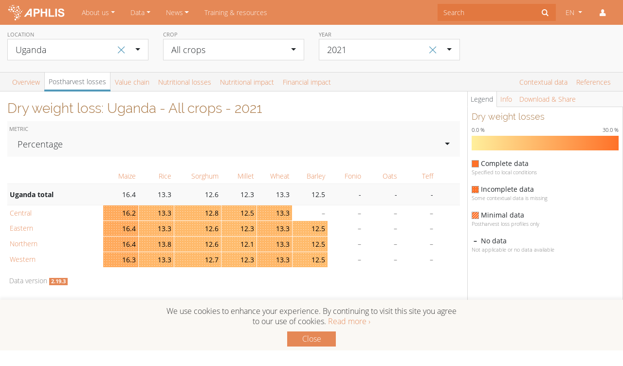

--- FILE ---
content_type: text/html; charset=UTF-8
request_url: https://www.aphlis.net/en/data/tables/dry-weight-losses/UG/all-crops/2021
body_size: 271998
content:
<!DOCTYPE html>

<html lang="en">

<head>
    <meta name="viewport" content="width=device-width, initial-scale=1">
    <meta http-equiv="Content-Type" content="text/html; charset=utf-8" />
    <meta name="google-site-verification" content="9q2XzYOClPFhxGDjS8V4BSlbLLIZGUYxMzxJdGk1trQ" />
    <title>Postharvest losses in Uganda 2021</title>

    <meta name="description" content="Get science-based postharvest loss estimates in tonnes, percentage or USD for all crops in Uganda in 2021">


<meta property="og:title" content="Postharvest losses in Uganda 2021">

<meta property="og:description"
      content="Get science-based postharvest loss estimates in tonnes, percentage or USD for all crops in Uganda in 2021">

<meta property="og:image"
      content="https://www.aphlis.net/images/aphlis-share-img.png">

<meta property="og:url" content="https://www.aphlis.net/en/data/tables/dry-weight-losses/UG/all-crops/2021">

<meta name="twitter:card" content="summary_large_image">

<meta name="twitter:image:alt" content="Postharvest losses in Uganda 2021">

<meta name="twitter:image:src" content="https://www.aphlis.net/images/aphlis-share-img.png">

    
    <link rel="icon" type="image/png" href="/favicon.png">

    <link href="/assets-built/public/public.css" rel="stylesheet" />
    <link href="/assets-static-public/css/animation.css" rel="stylesheet" />
    <link href="/assets-static-public/css/aphlis.css" rel="stylesheet" />

    <style>
        .tt-menu{
            z-index:1000!important;
        }
    </style>


    <!-- Fonts -->
    <link href="/assets-static-public/css/fonts.css" rel="stylesheet" />
    <link href="/assets-static-ami/css/font-awesome.min.css" rel="stylesheet" />

    <!-- jQuery -->
    <script src="/vendor/jquery.min.js"></script>

    <!-- Bootstrap 4 JS -->
    <script src="/assets-static-public/js/bootstrap.bundle.js"></script>

    <!-- MomentJS with i18n formats -->
    <script src="/assets-static-public/js/moment-with-locales.min.js"></script>

    <!-- XHR-lib -->
    <script src="/assets-static-public/js/axios.min.js"></script>

    <!-- JS-Helper-Lib -->
    <script src="/assets-static-public/js/lodash.min.js"></script>

    <!-- View-Framework -->
    <script src="/assets-static-public/js/vue.min.js"></script>

    <script src="/vendor/typeaheadjs/typeahead.jquery.min.js"></script>


        <link rel="stylesheet" href="/vendor/charts-css/charts.min.css">
    <link rel="stylesheet" href="/vendor/bootstrap-select/bootstrap-select.min.css">

    <script>
        (function (i, s, o, g, r, a, m)
        {
            i['GoogleAnalyticsObject'] = r;
            i[r] = i[r] || function ()
            {
                (i[r].q = i[r].q || []).push(arguments)
            }, i[r].l = 1 * new Date();
            a = s.createElement(o),
                m = s.getElementsByTagName(o)[0];
            a.async = 1;
            a.src = g;
            m.parentNode.insertBefore(a, m)
        })(window, document, 'script', 'https://www.google-analytics.com/analytics.js', 'ga');

        ga('create', 'UA-93767120-1', 'auto');
        ga('send', 'pageview');

        if (location.hostname == 'localhost') {
            ga('set', 'sendHitTask', null);
        }

    </script>

</head>
    
    
    <body>

    <nav class="navbar navbar-expand-lg navbar-dark bg-primary">
    <a class="navbar-brand" href="https://www.aphlis.net/en"><img src="/images/aphlis-navbar-logo-2x.png" width="120px" class=""><span
        class="sr-only">APHLIS</span></a>
    <button class="navbar-toggler"
            type="button"
            data-toggle="collapse"
            data-target="#navbarSupportedContent"
            aria-controls="navbarSupportedContent"
            aria-expanded="false"
            aria-label="Toggle navigation"
    ><span class="navbar-toggler-icon"></span>
    </button>

    <div class="collapse navbar-collapse" id="navbarSupportedContent">
        <ul class="navbar-nav mr-auto">

            
                

                
                                    <li role="presentation"
                        class="nav-item dropdown ">

                        
                        
                            <a href="https://www.aphlis.net/en/page/7"
                               class="nav-link dropdown-toggle"
                               data-toggle="dropdown"
                               role="button"
                               aria-haspopup="true"
                               aria-expanded="false"
                            >About us</a>

                            <div class="dropdown-menu rounded-0">

                                                                <a
                                    class="dropdown-item "
                                    href="https://www.aphlis.net/en/page/7/about-aphlis"
                                    >About APHLIS</a>
                                                                    <a
                                    class="dropdown-item "
                                    href="https://www.aphlis.net/en/page/4/how-aphlis-estimates-loss"
                                    >How APHLIS estimates loss</a>
                                                                    <a
                                    class="dropdown-item "
                                    href="https://www.aphlis.net/en/page/5/the-aphlis-project"
                                    >The APHLIS+ Project</a>
                                                                    <a
                                    class="dropdown-item "
                                    href="https://www.aphlis.net/en/page/39/outreach-materials"
                                    >Outreach materials</a>
                                                                    <a
                                    class="dropdown-item "
                                    href="https://www.aphlis.net/en/page/40/e-learning-courses"
                                    >E-learning courses</a>
                                                                    <a
                                    class="dropdown-item "
                                    href="https://www.aphlis.net/en/page/13/privacy-notice"
                                    >Privacy notice</a>
                                                            </div>
                                            </li>
                            
                

                
                                    <li role="presentation"
                        class="nav-item dropdown ">

                        
                        
                            <a href="https://www.aphlis.net/en/page/20"
                               class="nav-link dropdown-toggle"
                               data-toggle="dropdown"
                               role="button"
                               aria-haspopup="true"
                               aria-expanded="false"
                            >Data</a>

                            <div class="dropdown-menu rounded-0">

                                                                <a
                                    class="dropdown-item "
                                    href="https://www.aphlis.net/en/page/20/data-tables"
                                    >Data tables</a>
                                                                    <a
                                    class="dropdown-item "
                                    href="https://www.aphlis.net/en/page/10/maps"
                                    >Maps</a>
                                                                    <a
                                    class="dropdown-item "
                                    href="https://www.aphlis.net/en/page/36/help"
                                    >Help</a>
                                                                    <a
                                    class="dropdown-item "
                                    href="https://www.aphlis.net/en/page/24/data-version-history"
                                    >Data version history</a>
                                                            </div>
                                            </li>
                            
                

                                    
                

                                    
                

                                    
                

                
                                    <li role="presentation"
                        class="nav-item dropdown ">

                        
                        
                            <a href="https://www.aphlis.net/en/page/8"
                               class="nav-link dropdown-toggle"
                               data-toggle="dropdown"
                               role="button"
                               aria-haspopup="true"
                               aria-expanded="false"
                            >News</a>

                            <div class="dropdown-menu rounded-0">

                                                                <a
                                    class="dropdown-item "
                                    href="https://www.aphlis.net/en/page/8/aphlis-news"
                                    >APHLIS news</a>
                                                                    <a
                                    class="dropdown-item "
                                    href="https://www.aphlis.net/en/page/41/emm-postharvest-losses-news-feed"
                                    >Postharvest loss news</a>
                                                                    <a
                                    class="dropdown-item "
                                    href="https://www.aphlis.net/en/page/15/emm-mycotoxin-news-feed"
                                    >Mycotoxin news</a>
                                                            </div>
                                            </li>
                            
                

                
                                    <li role="presentation"
                        class="nav-item dropdown ">

                                                    <a class="nav-link"
                               href="https://www.aphlis.net/en/page/6"
                            >Training &amp; resources</a>
                        
                                            </li>
                            
        </ul>

        <form class="form-inline">
            <div class="input-group">
                <input id="typeahead-search" type="text" placeholder="Search" autocomplete="off" class="form-control py-2 border-0 rounded-0">
                <span class="input-group-append">
                    <button type="button" class="btn rounded-0">
                        <i id="typeahead-search-icon" class="icon-search"></i>
                        <i id="typeahead-search-cancel-icon" class="icon-cancel" style="display:none"></i>
                    </button>
                </span>
            </div>
        </form>

        <script>
            $('#typeahead-search').typeahead({ hint: true,
                minLength: 3,
                highlight: true}, {
                name: 'search',
                display: function(){return '';},
                source: function show(q, cb, cba) {
                    $.ajax({ url: 'https://www.aphlis.net/en/search/typeahead' + '?q=' + q })
                        .done(function(res) {
                            cba(res);
                        })
                        .fail(function(err) {
                            console.log(err);
                        });
                },
                limit:10,
                templates: {
                    empty: '',
                    header: function(a){
                        var content = '';
                        if (a.suggestions){
                            for(var i = 0; i < a.suggestions.length; ++i){
                                content +=
                                    '<a class="dropdown-item" href="'+a.suggestions[i].url+'">'+a.suggestions[i].title+'</a>';
                            }
                        }
                        return content;
                    }
                }
            });

            function toggle_search_icons(){
                if ($('#typeahead-search').typeahead('val')) {
                    $('#typeahead-search-icon').css('display', 'none');
                    $('#typeahead-search-cancel-icon').css('display', 'inline');
                }else{
                    $('#typeahead-search-icon').css('display', 'inline');
                    $('#typeahead-search-cancel-icon').css('display', 'none');
                }
            }

            $(document).ready(function (){
                $('#typeahead-search-cancel-icon').click(function(){
                    $('#typeahead-search').typeahead('close');
                    $('#typeahead-search').typeahead('val', '');
                    toggle_search_icons();
                })

                $('#typeahead-search').on('input', function(ev) {
                    toggle_search_icons();
                });


            })
        </script>

                <ul class="navbar-nav ml-lg-1">
            <li class="nav-item dropdown">
                <!--Note: current language needs to be set dynamically both in dropdown toggle and checked item-->
                <a class="nav-link dropdown-toggle" href="#" id="navbarDropdown" role="button" data-toggle="dropdown"
                   aria-haspopup="true" aria-expanded="false">
                    EN
                </a>
                <div class="dropdown-menu rounded-0 dropdown-menu-right" aria-labelledby="navbarDropdown">
                    <a class="dropdown-item" href="/en/data/tables/dry-weight-losses/UG/all-crops/2021" onclick="window.ga('send', 'event', 'Language selector', 'Change language to English')">
                                                    <i class="icon-ok mr-1 text-blue"></i>
                                                EN</a>
                    <a class="dropdown-item" href="/fr/data/tables/dry-weight-losses/UG/all-crops/2021" onclick="window.ga('send', 'event', 'Language selector', 'Change language to French')">
                                                FR</a>
                </div>
            </li>
            <li class="nav-item dropdown">
                <a class="nav-link" href="#" id="navbarDropdown" role="button" data-toggle="dropdown"
                   aria-haspopup="true" aria-expanded="false">
                    <i class="icon-user"></i>
                </a>
                <div class="dropdown-menu rounded-0 dropdown-menu-right" aria-labelledby="navbarDropdown">
                                            <a class="dropdown-item" href="https://www.aphlis.net/en/login">Login</a>
                                    </div>
            </li>
        </ul>
    </div>
</nav>
    <div class="container content">

        
            </div>

    
<style>
    .Legend__Symbol__Seeded {
        border: 1px solid darkgray;
        width: 15px;
        height: 15px;
        float: left;
        background-color: black;
    }

    .Legend__Symbol__Extrapolated {
        border: 1px solid darkgray;
        width: 15px;
        height: 15px;
        float: left;
    //background-color: lightgrey;
    }
</style>
<script src="/vendor/bootstrap-select/bootstrap-select.min.js"></script>

<div id="drill-down-modal" class="modal fade">
    
</div>

<div>

    <div class="container-fluid content-top sticky-top">
        <div>
            
            
            <div class="row bg-light-gray py-2 main-filters">

                <div class="col-12 col-md-4 col-lg-3">
                    <div class="form-group">
                                                <button class="btn filter-reset" id="default-location" data-value="XAF">
                            <span aria-hidden="true">&times;</span>
                        </button>
                                                <label>Location</label>
                        <select id="location-filter" class="form-control selectpicker" data-live-search="true" data-style="btn-white btn-lg rounded-0 border" autocomplete="off">
                            <optgroup label="Regions">
                                <option value="XAF">All APHLIS countries</option>
                                                                    <option value="XCE" >Central Africa</option>
                                                                    <option value="XEA" >Eastern Africa</option>
                                                                    <option value="XNO" >Northern Africa</option>
                                                                    <option value="XSO" >Southern Africa</option>
                                                                    <option value="XWE" >Western Africa</option>
                                                            </optgroup>
                            <optgroup label="Countries">
                                                                    <option value="AO" >Angola</option>
                                                                    <option value="BJ" >Benin</option>
                                                                    <option value="BW" >Botswana</option>
                                                                    <option value="BF" >Burkina Faso</option>
                                                                    <option value="BI" >Burundi</option>
                                                                    <option value="CM" >Cameroon</option>
                                                                    <option value="CF" >Central African Republic</option>
                                                                    <option value="TD" >Chad</option>
                                                                    <option value="CG" >Congo</option>
                                                                    <option value="CI" >Côte d&#039;Ivoire</option>
                                                                    <option value="CD" >Democratic Republic of the Congo</option>
                                                                    <option value="GQ" >Equatorial Guinea</option>
                                                                    <option value="ER" >Eritrea</option>
                                                                    <option value="SZ" >Eswatini</option>
                                                                    <option value="ET" >Ethiopia</option>
                                                                    <option value="GA" >Gabon</option>
                                                                    <option value="GM" >Gambia</option>
                                                                    <option value="GH" >Ghana</option>
                                                                    <option value="GN" >Guinea</option>
                                                                    <option value="GW" >Guinea-Bissau</option>
                                                                    <option value="KE" >Kenya</option>
                                                                    <option value="LS" >Lesotho</option>
                                                                    <option value="LR" >Liberia</option>
                                                                    <option value="MG" >Madagascar</option>
                                                                    <option value="MW" >Malawi</option>
                                                                    <option value="ML" >Mali</option>
                                                                    <option value="MR" >Mauritania</option>
                                                                    <option value="MZ" >Mozambique</option>
                                                                    <option value="NA" >Namibia</option>
                                                                    <option value="NE" >Niger</option>
                                                                    <option value="NG" >Nigeria</option>
                                                                    <option value="RW" >Rwanda</option>
                                                                    <option value="SN" >Senegal</option>
                                                                    <option value="SL" >Sierra Leone</option>
                                                                    <option value="SO" >Somalia</option>
                                                                    <option value="ZA" >South Africa</option>
                                                                    <option value="SS" >South Sudan</option>
                                                                    <option value="SD" >Sudan</option>
                                                                    <option value="TZ" >Tanzania</option>
                                                                    <option value="TG" >Togo</option>
                                                                    <option value="UG"  selected="selected" >Uganda</option>
                                                                    <option value="ZM" >Zambia</option>
                                                                    <option value="ZW" >Zimbabwe</option>
                                                            </optgroup>
                                                            <optgroup label="Angola provinces">
                                                                            <option value="AO-BGO" data-tokens="Angola Bengo" >Bengo</option>
                                                                            <option value="AO-BGU" data-tokens="Angola Benguela" >Benguela</option>
                                                                            <option value="AO-BIE" data-tokens="Angola Bié" >Bié</option>
                                                                            <option value="AO-CAB" data-tokens="Angola Cabinda" >Cabinda</option>
                                                                            <option value="AO-CCU" data-tokens="Angola Cuando Cubango" >Cuando Cubango</option>
                                                                            <option value="AO-CNO" data-tokens="Angola Cuanza-Norte" >Cuanza-Norte</option>
                                                                            <option value="AO-CUS" data-tokens="Angola Cuanza-Sul" >Cuanza-Sul</option>
                                                                            <option value="AO-CNN" data-tokens="Angola Cunene" >Cunene</option>
                                                                            <option value="AO-HUA" data-tokens="Angola Huambo" >Huambo</option>
                                                                            <option value="AO-HUI" data-tokens="Angola Huíla" >Huíla</option>
                                                                            <option value="AO-LUA" data-tokens="Angola Luanda" >Luanda</option>
                                                                            <option value="AO-LNO" data-tokens="Angola Lunda-Norte" >Lunda-Norte</option>
                                                                            <option value="AO-LSU" data-tokens="Angola Lunda-Sul" >Lunda-Sul</option>
                                                                            <option value="AO-MAL" data-tokens="Angola Malange" >Malange</option>
                                                                            <option value="AO-MOX" data-tokens="Angola Moxico" >Moxico</option>
                                                                            <option value="AO-NAM" data-tokens="Angola Namibe" >Namibe</option>
                                                                            <option value="AO-UIG" data-tokens="Angola Uíge" >Uíge</option>
                                                                            <option value="AO-ZAI" data-tokens="Angola Zaire" >Zaire</option>
                                                                    </optgroup>
                                                            <optgroup label="Benin departments">
                                                                            <option value="BJ-AL" data-tokens="Benin Alibori" >Alibori</option>
                                                                            <option value="BJ-AK" data-tokens="Benin Atacora" >Atacora</option>
                                                                            <option value="BJ-AQ" data-tokens="Benin Atlantique" >Atlantique</option>
                                                                            <option value="BJ-BO" data-tokens="Benin Borgou" >Borgou</option>
                                                                            <option value="BJ-CO" data-tokens="Benin Collines" >Collines</option>
                                                                            <option value="BJ-KO" data-tokens="Benin Couffo" >Couffo</option>
                                                                            <option value="BJ-DO" data-tokens="Benin Donga" >Donga</option>
                                                                            <option value="BJ-LI" data-tokens="Benin Littoral" >Littoral</option>
                                                                            <option value="BJ-MO" data-tokens="Benin Mono" >Mono</option>
                                                                            <option value="BJ-OU" data-tokens="Benin Ouémé" >Ouémé</option>
                                                                            <option value="BJ-PL" data-tokens="Benin Plateau" >Plateau</option>
                                                                            <option value="BJ-ZO" data-tokens="Benin Zou" >Zou</option>
                                                                    </optgroup>
                                                            <optgroup label="Botswana districts">
                                                                            <option value="BW-CE" data-tokens="Botswana Central" >Central</option>
                                                                            <option value="BW-CH" data-tokens="Botswana Chobe" >Chobe</option>
                                                                            <option value="BW-GH" data-tokens="Botswana Ghanzi" >Ghanzi</option>
                                                                            <option value="BW-KG" data-tokens="Botswana Kgalagadi" >Kgalagadi</option>
                                                                            <option value="BW-KL" data-tokens="Botswana Kgatleng" >Kgatleng</option>
                                                                            <option value="BW-KW" data-tokens="Botswana Kweneng" >Kweneng</option>
                                                                            <option value="BW-NE" data-tokens="Botswana North East" >North East</option>
                                                                            <option value="BW-NW" data-tokens="Botswana North West" >North West</option>
                                                                            <option value="BW-SE" data-tokens="Botswana South East" >South East</option>
                                                                            <option value="BW-SO" data-tokens="Botswana Southern" >Southern</option>
                                                                    </optgroup>
                                                            <optgroup label="Burkina Faso regions">
                                                                            <option value="BF-01" data-tokens="Burkina Faso Boucle du Mouhoun" >Boucle du Mouhoun</option>
                                                                            <option value="BF-02" data-tokens="Burkina Faso Cascades" >Cascades</option>
                                                                            <option value="BF-03" data-tokens="Burkina Faso Centre" >Centre</option>
                                                                            <option value="BF-04" data-tokens="Burkina Faso Centre-Est" >Centre-Est</option>
                                                                            <option value="BF-05" data-tokens="Burkina Faso Centre-Nord" >Centre-Nord</option>
                                                                            <option value="BF-06" data-tokens="Burkina Faso Centre-Ouest" >Centre-Ouest</option>
                                                                            <option value="BF-07" data-tokens="Burkina Faso Centre-Sud" >Centre-Sud</option>
                                                                            <option value="BF-08" data-tokens="Burkina Faso Est" >Est</option>
                                                                            <option value="BF-09" data-tokens="Burkina Faso Hauts-Bassins" >Hauts-Bassins</option>
                                                                            <option value="BF-10" data-tokens="Burkina Faso Nord" >Nord</option>
                                                                            <option value="BF-11" data-tokens="Burkina Faso Plateau-Central" >Plateau-Central</option>
                                                                            <option value="BF-12" data-tokens="Burkina Faso Sahel" >Sahel</option>
                                                                            <option value="BF-13" data-tokens="Burkina Faso Sud-Ouest" >Sud-Ouest</option>
                                                                    </optgroup>
                                                            <optgroup label="Burundi provinces">
                                                                            <option value="BI-BB" data-tokens="Burundi Bubanza" >Bubanza</option>
                                                                            <option value="BI-BM" data-tokens="Burundi Bujumbura Mairie" >Bujumbura Mairie</option>
                                                                            <option value="BI-BL" data-tokens="Burundi Bujumbura Rural" >Bujumbura Rural</option>
                                                                            <option value="BI-BR" data-tokens="Burundi Bururi" >Bururi</option>
                                                                            <option value="BI-CA" data-tokens="Burundi Cankuzo" >Cankuzo</option>
                                                                            <option value="BI-CI" data-tokens="Burundi Cibitoke" >Cibitoke</option>
                                                                            <option value="BI-GI" data-tokens="Burundi Gitega" >Gitega</option>
                                                                            <option value="BI-KR" data-tokens="Burundi Karuzi" >Karuzi</option>
                                                                            <option value="BI-KY" data-tokens="Burundi Kayanza" >Kayanza</option>
                                                                            <option value="BI-KI" data-tokens="Burundi Kirundo" >Kirundo</option>
                                                                            <option value="BI-MA" data-tokens="Burundi Makamba" >Makamba</option>
                                                                            <option value="BI-MU" data-tokens="Burundi Muramvya" >Muramvya</option>
                                                                            <option value="BI-MY" data-tokens="Burundi Muyinga" >Muyinga</option>
                                                                            <option value="BI-MW" data-tokens="Burundi Mwaro" >Mwaro</option>
                                                                            <option value="BI-NG" data-tokens="Burundi Ngozi" >Ngozi</option>
                                                                            <option value="BI-RM" data-tokens="Burundi Rumonge" >Rumonge</option>
                                                                            <option value="BI-RT" data-tokens="Burundi Rutana" >Rutana</option>
                                                                            <option value="BI-RY" data-tokens="Burundi Ruyigi" >Ruyigi</option>
                                                                    </optgroup>
                                                            <optgroup label="Cameroon regions">
                                                                            <option value="CM-AD" data-tokens="Cameroon Adamaoua" >Adamaoua</option>
                                                                            <option value="CM-CE" data-tokens="Cameroon Centre" >Centre</option>
                                                                            <option value="CM-ES" data-tokens="Cameroon East" >East</option>
                                                                            <option value="CM-EN" data-tokens="Cameroon Far North" >Far North</option>
                                                                            <option value="CM-LT" data-tokens="Cameroon Littoral" >Littoral</option>
                                                                            <option value="CM-NO" data-tokens="Cameroon North" >North</option>
                                                                            <option value="CM-NW" data-tokens="Cameroon North-West" >North-West</option>
                                                                            <option value="CM-SU" data-tokens="Cameroon South" >South</option>
                                                                            <option value="CM-SW" data-tokens="Cameroon South-West" >South-West</option>
                                                                            <option value="CM-OU" data-tokens="Cameroon West" >West</option>
                                                                    </optgroup>
                                                            <optgroup label="Central African Republic prefectures">
                                                                            <option value="CF-BB" data-tokens="Central African Republic Bamingui-Bangoran" >Bamingui-Bangoran</option>
                                                                            <option value="CF-BK" data-tokens="Central African Republic Basse-Kotto" >Basse-Kotto</option>
                                                                            <option value="CF-KB" data-tokens="Central African Republic Gribingui" >Gribingui</option>
                                                                            <option value="CF-HM" data-tokens="Central African Republic Haut-Mbomou" >Haut-Mbomou</option>
                                                                            <option value="CF-HK" data-tokens="Central African Republic Haute-Kotto" >Haute-Kotto</option>
                                                                            <option value="CF-KG" data-tokens="Central African Republic Kémo-Gribingui" >Kémo-Gribingui</option>
                                                                            <option value="CF-LB" data-tokens="Central African Republic Lobaye" >Lobaye</option>
                                                                            <option value="CF-HS" data-tokens="Central African Republic Mambéré-Kadéï" >Mambéré-Kadéï</option>
                                                                            <option value="CF-MB" data-tokens="Central African Republic Mbomou" >Mbomou</option>
                                                                            <option value="CF-NM" data-tokens="Central African Republic Nana-Mambéré" >Nana-Mambéré</option>
                                                                            <option value="CF-MP" data-tokens="Central African Republic Ombella-Mpoko" >Ombella-Mpoko</option>
                                                                            <option value="CF-UK" data-tokens="Central African Republic Ouaka" >Ouaka</option>
                                                                            <option value="CF-AC" data-tokens="Central African Republic Ouham" >Ouham</option>
                                                                            <option value="CF-OP" data-tokens="Central African Republic Ouham-Pendé" >Ouham-Pendé</option>
                                                                            <option value="CF-SE" data-tokens="Central African Republic Sangha" >Sangha</option>
                                                                            <option value="CF-VK" data-tokens="Central African Republic Vakaga" >Vakaga</option>
                                                                    </optgroup>
                                                            <optgroup label="Chad provinces">
                                                                            <option value="TD-BG" data-tokens="Chad Barh El Gazal" >Barh El Gazal</option>
                                                                            <option value="TD-BA" data-tokens="Chad Batha" >Batha</option>
                                                                            <option value="TD-BO" data-tokens="Chad Borkou" >Borkou</option>
                                                                            <option value="TD-CB" data-tokens="Chad Chari-Baguirmi" >Chari-Baguirmi</option>
                                                                            <option value="TD-EN" data-tokens="Chad Ennedi" >Ennedi</option>
                                                                            <option value="TD-GR" data-tokens="Chad Guéra" >Guéra</option>
                                                                            <option value="TD-HL" data-tokens="Chad Hadjer Lamis" >Hadjer Lamis</option>
                                                                            <option value="TD-KA" data-tokens="Chad Kanem" >Kanem</option>
                                                                            <option value="TD-LC" data-tokens="Chad Lac" >Lac</option>
                                                                            <option value="TD-LO" data-tokens="Chad Logone-Occidental" >Logone-Occidental</option>
                                                                            <option value="TD-LR" data-tokens="Chad Logone-Oriental" >Logone-Oriental</option>
                                                                            <option value="TD-MA" data-tokens="Chad Mandoul" >Mandoul</option>
                                                                            <option value="TD-ME" data-tokens="Chad Mayo-Kebbi-Est" >Mayo-Kebbi-Est</option>
                                                                            <option value="TD-MO" data-tokens="Chad Mayo-Kebbi-Ouest" >Mayo-Kebbi-Ouest</option>
                                                                            <option value="TD-MC" data-tokens="Chad Moyen-Chari" >Moyen-Chari</option>
                                                                            <option value="TD-OD" data-tokens="Chad Ouaddaï" >Ouaddaï</option>
                                                                            <option value="TD-SA" data-tokens="Chad Salamat" >Salamat</option>
                                                                            <option value="TD-SI" data-tokens="Chad Sila" >Sila</option>
                                                                            <option value="TD-TA" data-tokens="Chad Tandjilé" >Tandjilé</option>
                                                                            <option value="TD-TI" data-tokens="Chad Tibesti" >Tibesti</option>
                                                                            <option value="TD-ND" data-tokens="Chad Ville de Ndjamena" >Ville de Ndjamena</option>
                                                                            <option value="TD-WF" data-tokens="Chad Wadi Fira" >Wadi Fira</option>
                                                                    </optgroup>
                                                            <optgroup label="Congo departments">
                                                                            <option value="CG-11" data-tokens="Congo Bouenza" >Bouenza</option>
                                                                            <option value="CG-BZV" data-tokens="Congo Brazzaville" >Brazzaville</option>
                                                                            <option value="CG-8" data-tokens="Congo Cuvette" >Cuvette</option>
                                                                            <option value="CG-15" data-tokens="Congo Cuvette-Ouest" >Cuvette-Ouest</option>
                                                                            <option value="CG-5" data-tokens="Congo Kouilou" >Kouilou</option>
                                                                            <option value="CG-2" data-tokens="Congo Lékoumou" >Lékoumou</option>
                                                                            <option value="CG-7" data-tokens="Congo Likouala" >Likouala</option>
                                                                            <option value="CG-9" data-tokens="Congo Niari" >Niari</option>
                                                                            <option value="CG-14" data-tokens="Congo Plateaux" >Plateaux</option>
                                                                            <option value="CG-12" data-tokens="Congo Pool" >Pool</option>
                                                                            <option value="CG-13" data-tokens="Congo Sangha" >Sangha</option>
                                                                    </optgroup>
                                                            <optgroup label="Côte d&#039;Ivoire regions">
                                                                            <option value="CI-16" data-tokens="Côte d&#039;Ivoire Agnéby" >Agnéby</option>
                                                                            <option value="CI-17" data-tokens="Côte d&#039;Ivoire Bafing" >Bafing</option>
                                                                            <option value="CI-09" data-tokens="Côte d&#039;Ivoire Bas-Sassandra" >Bas-Sassandra</option>
                                                                            <option value="CI-DN" data-tokens="Côte d&#039;Ivoire Denguélé" >Denguélé</option>
                                                                            <option value="CI-06" data-tokens="Côte d&#039;Ivoire Dix-Huit Montagnes" >Dix-Huit Montagnes</option>
                                                                            <option value="CI-18" data-tokens="Côte d&#039;Ivoire Fromager" >Fromager</option>
                                                                            <option value="CI-02" data-tokens="Côte d&#039;Ivoire Haut-Sassandra" >Haut-Sassandra</option>
                                                                            <option value="CI-07" data-tokens="Côte d&#039;Ivoire Lacs" >Lacs</option>
                                                                            <option value="CI-01" data-tokens="Côte d&#039;Ivoire Lagunes" >Lagunes</option>
                                                                            <option value="CI-12" data-tokens="Côte d&#039;Ivoire Marahoué" >Marahoué</option>
                                                                            <option value="CI-19" data-tokens="Côte d&#039;Ivoire Moyen-Cavally" >Moyen-Cavally</option>
                                                                            <option value="CI-05" data-tokens="Côte d&#039;Ivoire Moyen-Comoé" >Moyen-Comoé</option>
                                                                            <option value="CI-11" data-tokens="Côte d&#039;Ivoire N&#039;Zi-Comoé" >N&#039;Zi-Comoé</option>
                                                                            <option value="CI-SV" data-tokens="Côte d&#039;Ivoire Savanes" >Savanes</option>
                                                                            <option value="CI-15" data-tokens="Côte d&#039;Ivoire Sud-Bandama" >Sud-Bandama</option>
                                                                            <option value="CI-13" data-tokens="Côte d&#039;Ivoire Sud-Comoé" >Sud-Comoé</option>
                                                                            <option value="CI-VB" data-tokens="Côte d&#039;Ivoire Vallée Du Bandama" >Vallée Du Bandama</option>
                                                                            <option value="CI-14" data-tokens="Côte d&#039;Ivoire Worodougou" >Worodougou</option>
                                                                            <option value="CI-ZZ" data-tokens="Côte d&#039;Ivoire Zanzan" >Zanzan</option>
                                                                    </optgroup>
                                                            <optgroup label="Democratic Republic of the Congo provinces">
                                                                            <option value="CD-BN" data-tokens="Democratic Republic of the Congo Bandundu" >Bandundu</option>
                                                                            <option value="CD-EQ" data-tokens="Democratic Republic of the Congo Équateur" >Équateur</option>
                                                                            <option value="CD-KW" data-tokens="Democratic Republic of the Congo Kasaï Occidental" >Kasaï Occidental</option>
                                                                            <option value="CD-KE" data-tokens="Democratic Republic of the Congo Kasaï Oriental " >Kasaï Oriental </option>
                                                                            <option value="CD-KA" data-tokens="Democratic Republic of the Congo Katanga" >Katanga</option>
                                                                            <option value="CD-KN" data-tokens="Democratic Republic of the Congo Kinshasa Rural" >Kinshasa Rural</option>
                                                                            <option value="CD-BC" data-tokens="Democratic Republic of the Congo Kongo Central" >Kongo Central</option>
                                                                            <option value="CD-MA" data-tokens="Democratic Republic of the Congo Maniema" >Maniema</option>
                                                                            <option value="CD-NK" data-tokens="Democratic Republic of the Congo Nord-Kivu" >Nord-Kivu</option>
                                                                            <option value="CD-OR" data-tokens="Democratic Republic of the Congo Orientale" >Orientale</option>
                                                                            <option value="CD-SK" data-tokens="Democratic Republic of the Congo Sud-Kivu" >Sud-Kivu</option>
                                                                    </optgroup>
                                                            <optgroup label="Equatorial Guinea regions">
                                                                            <option value="GQ-C" data-tokens="Equatorial Guinea Región Continental" >Región Continental</option>
                                                                            <option value="GQ-I" data-tokens="Equatorial Guinea Región Insular" >Región Insular</option>
                                                                    </optgroup>
                                                            <optgroup label="Eritrea regions">
                                                                            <option value="ER-AN" data-tokens="Eritrea Anseba" >Anseba</option>
                                                                            <option value="ER-DU" data-tokens="Eritrea Debub (Southern)" >Debub (Southern)</option>
                                                                            <option value="ER-GB" data-tokens="Eritrea Gash-Barka" >Gash-Barka</option>
                                                                            <option value="ER-MA" data-tokens="Eritrea Maekel (Central)" >Maekel (Central)</option>
                                                                            <option value="ER-SK" data-tokens="Eritrea Northern Red Sea" >Northern Red Sea</option>
                                                                            <option value="ER-DK" data-tokens="Eritrea Southern Red Sea" >Southern Red Sea</option>
                                                                    </optgroup>
                                                            <optgroup label="Eswatini regions">
                                                                            <option value="SZ-HH" data-tokens="Eswatini Hhohho" >Hhohho</option>
                                                                            <option value="SZ-LU" data-tokens="Eswatini Lubombo" >Lubombo</option>
                                                                            <option value="SZ-MA" data-tokens="Eswatini Manzini" >Manzini</option>
                                                                            <option value="SZ-SH" data-tokens="Eswatini Shiselweni" >Shiselweni</option>
                                                                    </optgroup>
                                                            <optgroup label="Ethiopia regional states">
                                                                            <option value="ET-AA" data-tokens="Ethiopia Addis Ababa" >Addis Ababa</option>
                                                                            <option value="ET-AF" data-tokens="Ethiopia Afar" >Afar</option>
                                                                            <option value="ET-AM" data-tokens="Ethiopia Amara" >Amara</option>
                                                                            <option value="ET-BE" data-tokens="Ethiopia Benshangul-Gumaz" >Benshangul-Gumaz</option>
                                                                            <option value="ET-DD" data-tokens="Ethiopia Dire Dawa" >Dire Dawa</option>
                                                                            <option value="ET-GA" data-tokens="Ethiopia Gambela Peoples" >Gambela Peoples</option>
                                                                            <option value="ET-HA" data-tokens="Ethiopia Harari People" >Harari People</option>
                                                                            <option value="ET-OR" data-tokens="Ethiopia Oromia" >Oromia</option>
                                                                            <option value="ET-SO" data-tokens="Ethiopia Somali" >Somali</option>
                                                                            <option value="ET-SN" data-tokens="Ethiopia Southern Nations, Nationalities, and Peoples" >Southern Nations, Nationalities, and Peoples</option>
                                                                            <option value="ET-TI" data-tokens="Ethiopia Tigrai" >Tigrai</option>
                                                                    </optgroup>
                                                            <optgroup label="Gabon provinces">
                                                                            <option value="GA-1" data-tokens="Gabon Estuaire" >Estuaire</option>
                                                                            <option value="GA-2" data-tokens="Gabon Haut-Ogooué" >Haut-Ogooué</option>
                                                                            <option value="GA-3" data-tokens="Gabon Moyen-Ogooué" >Moyen-Ogooué</option>
                                                                            <option value="GA-4" data-tokens="Gabon Ngounié" >Ngounié</option>
                                                                            <option value="GA-5" data-tokens="Gabon Nyanga" >Nyanga</option>
                                                                            <option value="GA-6" data-tokens="Gabon Ogooué-Ivindo" >Ogooué-Ivindo</option>
                                                                            <option value="GA-7" data-tokens="Gabon Ogooué-Lolo" >Ogooué-Lolo</option>
                                                                            <option value="GA-8" data-tokens="Gabon Ogooué-Maritime" >Ogooué-Maritime</option>
                                                                            <option value="GA-9" data-tokens="Gabon Woleu-Ntem" >Woleu-Ntem</option>
                                                                    </optgroup>
                                                            <optgroup label="Gambia divisions">
                                                                            <option value="GM-B" data-tokens="Gambia Banjul" >Banjul</option>
                                                                            <option value="GM-M" data-tokens="Gambia Central River" >Central River</option>
                                                                            <option value="GM-L" data-tokens="Gambia Lower River" >Lower River</option>
                                                                            <option value="GM-N" data-tokens="Gambia North Bank" >North Bank</option>
                                                                            <option value="GM-U" data-tokens="Gambia Upper River" >Upper River</option>
                                                                            <option value="GM-W" data-tokens="Gambia Western" >Western</option>
                                                                    </optgroup>
                                                            <optgroup label="Ghana regions">
                                                                            <option value="GH-AH" data-tokens="Ghana Ashanti" >Ashanti</option>
                                                                            <option value="GH-BA" data-tokens="Ghana Brong Ahafo" >Brong Ahafo</option>
                                                                            <option value="GH-CP" data-tokens="Ghana Central" >Central</option>
                                                                            <option value="GH-EP" data-tokens="Ghana Eastern" >Eastern</option>
                                                                            <option value="GH-AA" data-tokens="Ghana Greater Accra" >Greater Accra</option>
                                                                            <option value="GH-NP" data-tokens="Ghana Northern" >Northern</option>
                                                                            <option value="GH-UE" data-tokens="Ghana Upper East" >Upper East</option>
                                                                            <option value="GH-UW" data-tokens="Ghana Upper West" >Upper West</option>
                                                                            <option value="GH-TV" data-tokens="Ghana Volta" >Volta</option>
                                                                            <option value="GH-WP" data-tokens="Ghana Western" >Western</option>
                                                                    </optgroup>
                                                            <optgroup label="Guinea administrative regions">
                                                                            <option value="GN-B" data-tokens="Guinea Boké" >Boké</option>
                                                                            <option value="GN-C" data-tokens="Guinea Conakry" >Conakry</option>
                                                                            <option value="GN-F" data-tokens="Guinea Faranah" >Faranah</option>
                                                                            <option value="GN-K" data-tokens="Guinea Kankan" >Kankan</option>
                                                                            <option value="GN-D" data-tokens="Guinea Kindia" >Kindia</option>
                                                                            <option value="GN-L" data-tokens="Guinea Labé" >Labé</option>
                                                                            <option value="GN-M" data-tokens="Guinea Mamou" >Mamou</option>
                                                                            <option value="GN-N" data-tokens="Guinea Nzérékoré" >Nzérékoré</option>
                                                                    </optgroup>
                                                            <optgroup label="Guinea-Bissau regions">
                                                                            <option value="GW-BA" data-tokens="Guinea-Bissau Bafatá" >Bafatá</option>
                                                                            <option value="GW-BM" data-tokens="Guinea-Bissau Biombo" >Biombo</option>
                                                                            <option value="GW-BS" data-tokens="Guinea-Bissau Bissau" >Bissau</option>
                                                                            <option value="GW-BL" data-tokens="Guinea-Bissau Bolama" >Bolama</option>
                                                                            <option value="GW-CA" data-tokens="Guinea-Bissau Cacheu" >Cacheu</option>
                                                                            <option value="GW-GA" data-tokens="Guinea-Bissau Gabú" >Gabú</option>
                                                                            <option value="GW-OI" data-tokens="Guinea-Bissau Oio" >Oio</option>
                                                                            <option value="GW-QU" data-tokens="Guinea-Bissau Quinara" >Quinara</option>
                                                                            <option value="GW-TO" data-tokens="Guinea-Bissau Tombali" >Tombali</option>
                                                                    </optgroup>
                                                            <optgroup label="Kenya provinces">
                                                                            <option value="KE-200" data-tokens="Kenya Central" >Central</option>
                                                                            <option value="KE-300" data-tokens="Kenya Coast" >Coast</option>
                                                                            <option value="KE-400" data-tokens="Kenya Eastern" >Eastern</option>
                                                                            <option value="KE-110" data-tokens="Kenya Nairobi" >Nairobi</option>
                                                                            <option value="KE-500" data-tokens="Kenya North-Eastern" >North-Eastern</option>
                                                                            <option value="KE-600" data-tokens="Kenya Nyanza" >Nyanza</option>
                                                                            <option value="KE-700" data-tokens="Kenya Rift Valley" >Rift Valley</option>
                                                                            <option value="KE-800" data-tokens="Kenya Western" >Western</option>
                                                                    </optgroup>
                                                            <optgroup label="Lesotho districts">
                                                                            <option value="LS-D" data-tokens="Lesotho Berea" >Berea</option>
                                                                            <option value="LS-B" data-tokens="Lesotho Butha-Buthe" >Butha-Buthe</option>
                                                                            <option value="LS-C" data-tokens="Lesotho Leribe" >Leribe</option>
                                                                            <option value="LS-E" data-tokens="Lesotho Mafeteng" >Mafeteng</option>
                                                                            <option value="LS-A" data-tokens="Lesotho Maseru" >Maseru</option>
                                                                            <option value="LS-F" data-tokens="Lesotho Mohale&#039;s Hoek" >Mohale&#039;s Hoek</option>
                                                                            <option value="LS-J" data-tokens="Lesotho Mokhotlong" >Mokhotlong</option>
                                                                            <option value="LS-H" data-tokens="Lesotho Qacha&#039;s Nek" >Qacha&#039;s Nek</option>
                                                                            <option value="LS-G" data-tokens="Lesotho Quthing" >Quthing</option>
                                                                            <option value="LS-K" data-tokens="Lesotho Thaba-Tseka" >Thaba-Tseka</option>
                                                                    </optgroup>
                                                            <optgroup label="Liberia counties">
                                                                            <option value="LR-BM" data-tokens="Liberia Bomi" >Bomi</option>
                                                                            <option value="LR-BG" data-tokens="Liberia Bong" >Bong</option>
                                                                            <option value="LR-GP" data-tokens="Liberia Gbarpolu" >Gbarpolu</option>
                                                                            <option value="LR-GB" data-tokens="Liberia Grand Bassa" >Grand Bassa</option>
                                                                            <option value="LR-CM" data-tokens="Liberia Grand Cape Mount" >Grand Cape Mount</option>
                                                                            <option value="LR-GG" data-tokens="Liberia Grand Gedeh" >Grand Gedeh</option>
                                                                            <option value="LR-GK" data-tokens="Liberia Grand Kru" >Grand Kru</option>
                                                                            <option value="LR-LO" data-tokens="Liberia Lofa" >Lofa</option>
                                                                            <option value="LR-MG" data-tokens="Liberia Margibi" >Margibi</option>
                                                                            <option value="LR-MY" data-tokens="Liberia Maryland" >Maryland</option>
                                                                            <option value="LR-MO" data-tokens="Liberia Montserrado" >Montserrado</option>
                                                                            <option value="LR-NI" data-tokens="Liberia Nimba" >Nimba</option>
                                                                            <option value="LR-RI" data-tokens="Liberia River Cess" >River Cess</option>
                                                                            <option value="LR-RG" data-tokens="Liberia River Gee" >River Gee</option>
                                                                            <option value="LR-SI" data-tokens="Liberia Sinoe" >Sinoe</option>
                                                                    </optgroup>
                                                            <optgroup label="Madagascar regions">
                                                                            <option value="MG-XALM" data-tokens="Madagascar Alaotra-Mangoro" >Alaotra-Mangoro</option>
                                                                            <option value="MG-XAMM" data-tokens="Madagascar Amoron&#039;i Mania" >Amoron&#039;i Mania</option>
                                                                            <option value="MG-XANA" data-tokens="Madagascar Analamanga" >Analamanga</option>
                                                                            <option value="MG-XANO" data-tokens="Madagascar Analanjirofo" >Analanjirofo</option>
                                                                            <option value="MG-XANY" data-tokens="Madagascar Androy" >Androy</option>
                                                                            <option value="MG-XASY" data-tokens="Madagascar Anôsy" >Anôsy</option>
                                                                            <option value="MG-XASW" data-tokens="Madagascar Atsimo-Andrefana (South-West)" >Atsimo-Andrefana (South-West)</option>
                                                                            <option value="MG-XASE" data-tokens="Madagascar Atsimo-Atsinanana (South-East)" >Atsimo-Atsinanana (South-East)</option>
                                                                            <option value="MG-XATE" data-tokens="Madagascar Atsinanana (East)" >Atsinanana (East)</option>
                                                                            <option value="MG-XBEA" data-tokens="Madagascar Betsiboka" >Betsiboka</option>
                                                                            <option value="MG-XBNY" data-tokens="Madagascar Boeny" >Boeny</option>
                                                                            <option value="MG-XBVA" data-tokens="Madagascar Bongolava" >Bongolava</option>
                                                                            <option value="MG-XDIA" data-tokens="Madagascar Diana" >Diana</option>
                                                                            <option value="MG-XMAT" data-tokens="Madagascar Haute Matsiatra (Upper Matsiatra)" >Haute Matsiatra (Upper Matsiatra)</option>
                                                                            <option value="MG-XIBE" data-tokens="Madagascar Ihorombe" >Ihorombe</option>
                                                                            <option value="MG-XISY" data-tokens="Madagascar Itasy" >Itasy</option>
                                                                            <option value="MG-XMKY" data-tokens="Madagascar Melaky" >Melaky</option>
                                                                            <option value="MG-XMBE" data-tokens="Madagascar Menabe" >Menabe</option>
                                                                            <option value="MG-XSAV" data-tokens="Madagascar Sava" >Sava</option>
                                                                            <option value="MG-XSOF" data-tokens="Madagascar Sofia" >Sofia</option>
                                                                            <option value="MG-XVAK" data-tokens="Madagascar Vakinankaratra" >Vakinankaratra</option>
                                                                            <option value="MG-XVAT" data-tokens="Madagascar Vatovavy-Fitovinany" >Vatovavy-Fitovinany</option>
                                                                    </optgroup>
                                                            <optgroup label="Malawi regions">
                                                                            <option value="MW-C" data-tokens="Malawi Central Region" >Central Region</option>
                                                                            <option value="MW-N" data-tokens="Malawi Northern Region" >Northern Region</option>
                                                                            <option value="MW-S" data-tokens="Malawi Southern Region" >Southern Region</option>
                                                                    </optgroup>
                                                            <optgroup label="Mali regions">
                                                                            <option value="ML-BKO" data-tokens="Mali Bamako" >Bamako</option>
                                                                            <option value="ML-7" data-tokens="Mali Gao" >Gao</option>
                                                                            <option value="ML-1" data-tokens="Mali Kayes" >Kayes</option>
                                                                            <option value="ML-8" data-tokens="Mali Kidal" >Kidal</option>
                                                                            <option value="ML-2" data-tokens="Mali Koulikoro" >Koulikoro</option>
                                                                            <option value="ML-5" data-tokens="Mali Mopti" >Mopti</option>
                                                                            <option value="ML-4" data-tokens="Mali Ségou" >Ségou</option>
                                                                            <option value="ML-3" data-tokens="Mali Sikasso" >Sikasso</option>
                                                                            <option value="ML-6" data-tokens="Mali Tombouctou" >Tombouctou</option>
                                                                    </optgroup>
                                                            <optgroup label="Mauritania regions">
                                                                            <option value="MR-07" data-tokens="Mauritania Adrar" >Adrar</option>
                                                                            <option value="MR-03" data-tokens="Mauritania Assaba" >Assaba</option>
                                                                            <option value="MR-05" data-tokens="Mauritania Brakna" >Brakna</option>
                                                                            <option value="MR-08" data-tokens="Mauritania Dakhlet Nouâdhibou" >Dakhlet Nouâdhibou</option>
                                                                            <option value="MR-04" data-tokens="Mauritania Gorgol" >Gorgol</option>
                                                                            <option value="MR-10" data-tokens="Mauritania Guidimaka" >Guidimaka</option>
                                                                            <option value="MR-01" data-tokens="Mauritania Hodh ech Chargui" >Hodh ech Chargui</option>
                                                                            <option value="MR-02" data-tokens="Mauritania Hodh el Gharbi" >Hodh el Gharbi</option>
                                                                            <option value="MR-12" data-tokens="Mauritania Inchiri" >Inchiri</option>
                                                                            <option value="MR-NKC" data-tokens="Mauritania Nouakchott" >Nouakchott</option>
                                                                            <option value="MR-09" data-tokens="Mauritania Tagant" >Tagant</option>
                                                                            <option value="MR-11" data-tokens="Mauritania Tiris Zemmour" >Tiris Zemmour</option>
                                                                            <option value="MR-06" data-tokens="Mauritania Trarza" >Trarza</option>
                                                                    </optgroup>
                                                            <optgroup label="Mozambique provinces">
                                                                            <option value="MZ-P" data-tokens="Mozambique Cabo Delgado" >Cabo Delgado</option>
                                                                            <option value="MZ-G" data-tokens="Mozambique Gaza" >Gaza</option>
                                                                            <option value="MZ-I" data-tokens="Mozambique Inhambane" >Inhambane</option>
                                                                            <option value="MZ-B" data-tokens="Mozambique Manica" >Manica</option>
                                                                            <option value="MZ-MPM" data-tokens="Mozambique Maputo (city)" >Maputo (city)</option>
                                                                            <option value="MZ-L" data-tokens="Mozambique Maputo" >Maputo</option>
                                                                            <option value="MZ-N" data-tokens="Mozambique Nampula" >Nampula</option>
                                                                            <option value="MZ-A" data-tokens="Mozambique Niassa" >Niassa</option>
                                                                            <option value="MZ-S" data-tokens="Mozambique Sofala" >Sofala</option>
                                                                            <option value="MZ-T" data-tokens="Mozambique Tete" >Tete</option>
                                                                            <option value="MZ-Q" data-tokens="Mozambique Zambézia" >Zambézia</option>
                                                                    </optgroup>
                                                            <optgroup label="Namibia regions">
                                                                            <option value="NA-ER" data-tokens="Namibia Erongo" >Erongo</option>
                                                                            <option value="NA-HA" data-tokens="Namibia Hardap" >Hardap</option>
                                                                            <option value="NA-KA" data-tokens="Namibia Karas" >Karas</option>
                                                                            <option value="NA-OK" data-tokens="Namibia Kavango" >Kavango</option>
                                                                            <option value="NA-KH" data-tokens="Namibia Khomas" >Khomas</option>
                                                                            <option value="NA-KU" data-tokens="Namibia Kunene" >Kunene</option>
                                                                            <option value="NA-OW" data-tokens="Namibia Ohangwena" >Ohangwena</option>
                                                                            <option value="NA-OH" data-tokens="Namibia Omaheke" >Omaheke</option>
                                                                            <option value="NA-OS" data-tokens="Namibia Omusati" >Omusati</option>
                                                                            <option value="NA-ON" data-tokens="Namibia Oshana" >Oshana</option>
                                                                            <option value="NA-OT" data-tokens="Namibia Oshikoto" >Oshikoto</option>
                                                                            <option value="NA-OD" data-tokens="Namibia Otjozondjupa" >Otjozondjupa</option>
                                                                            <option value="NA-CA" data-tokens="Namibia Zambezi" >Zambezi</option>
                                                                    </optgroup>
                                                            <optgroup label="Niger regions">
                                                                            <option value="NE-1" data-tokens="Niger Agadez" >Agadez</option>
                                                                            <option value="NE-2" data-tokens="Niger Diffa" >Diffa</option>
                                                                            <option value="NE-3" data-tokens="Niger Dosso" >Dosso</option>
                                                                            <option value="NE-4" data-tokens="Niger Maradi" >Maradi</option>
                                                                            <option value="NE-8" data-tokens="Niger Niamey" >Niamey</option>
                                                                            <option value="NE-5" data-tokens="Niger Tahoua" >Tahoua</option>
                                                                            <option value="NE-6" data-tokens="Niger Tillabéri" >Tillabéri</option>
                                                                            <option value="NE-7" data-tokens="Niger Zinder" >Zinder</option>
                                                                    </optgroup>
                                                            <optgroup label="Nigeria states">
                                                                            <option value="NG-AB" data-tokens="Nigeria Abia" >Abia</option>
                                                                            <option value="NG-FC" data-tokens="Nigeria Abuja Federal Capital Territory" >Abuja Federal Capital Territory</option>
                                                                            <option value="NG-AD" data-tokens="Nigeria Adamawa" >Adamawa</option>
                                                                            <option value="NG-AK" data-tokens="Nigeria Akwa Ibom" >Akwa Ibom</option>
                                                                            <option value="NG-AN" data-tokens="Nigeria Anambra" >Anambra</option>
                                                                            <option value="NG-BA" data-tokens="Nigeria Bauchi" >Bauchi</option>
                                                                            <option value="NG-BY" data-tokens="Nigeria Bayelsa" >Bayelsa</option>
                                                                            <option value="NG-BE" data-tokens="Nigeria Benue" >Benue</option>
                                                                            <option value="NG-BO" data-tokens="Nigeria Borno" >Borno</option>
                                                                            <option value="NG-CR" data-tokens="Nigeria Cross River" >Cross River</option>
                                                                            <option value="NG-DE" data-tokens="Nigeria Delta" >Delta</option>
                                                                            <option value="NG-EB" data-tokens="Nigeria Ebonyi" >Ebonyi</option>
                                                                            <option value="NG-ED" data-tokens="Nigeria Edo" >Edo</option>
                                                                            <option value="NG-EK" data-tokens="Nigeria Ekiti" >Ekiti</option>
                                                                            <option value="NG-EN" data-tokens="Nigeria Enugu" >Enugu</option>
                                                                            <option value="NG-GO" data-tokens="Nigeria Gombe" >Gombe</option>
                                                                            <option value="NG-IM" data-tokens="Nigeria Imo" >Imo</option>
                                                                            <option value="NG-JI" data-tokens="Nigeria Jigawa" >Jigawa</option>
                                                                            <option value="NG-KD" data-tokens="Nigeria Kaduna" >Kaduna</option>
                                                                            <option value="NG-KN" data-tokens="Nigeria Kano" >Kano</option>
                                                                            <option value="NG-KT" data-tokens="Nigeria Katsina" >Katsina</option>
                                                                            <option value="NG-KE" data-tokens="Nigeria Kebbi" >Kebbi</option>
                                                                            <option value="NG-KO" data-tokens="Nigeria Kogi" >Kogi</option>
                                                                            <option value="NG-KW" data-tokens="Nigeria Kwara" >Kwara</option>
                                                                            <option value="NG-LA" data-tokens="Nigeria Lagos" >Lagos</option>
                                                                            <option value="NG-NA" data-tokens="Nigeria Nasarawa" >Nasarawa</option>
                                                                            <option value="NG-NI" data-tokens="Nigeria Niger" >Niger</option>
                                                                            <option value="NG-OG" data-tokens="Nigeria Ogun" >Ogun</option>
                                                                            <option value="NG-ON" data-tokens="Nigeria Ondo" >Ondo</option>
                                                                            <option value="NG-OS" data-tokens="Nigeria Osun" >Osun</option>
                                                                            <option value="NG-OY" data-tokens="Nigeria Oyo" >Oyo</option>
                                                                            <option value="NG-PL" data-tokens="Nigeria Plateau" >Plateau</option>
                                                                            <option value="NG-RI" data-tokens="Nigeria Rivers" >Rivers</option>
                                                                            <option value="NG-SO" data-tokens="Nigeria Sokoto" >Sokoto</option>
                                                                            <option value="NG-TA" data-tokens="Nigeria Taraba" >Taraba</option>
                                                                            <option value="NG-YO" data-tokens="Nigeria Yobe" >Yobe</option>
                                                                            <option value="NG-ZA" data-tokens="Nigeria Zamfara" >Zamfara</option>
                                                                    </optgroup>
                                                            <optgroup label="Rwanda provinces">
                                                                            <option value="RW-01" data-tokens="Rwanda City of Kigali" >City of Kigali</option>
                                                                            <option value="RW-02" data-tokens="Rwanda Eastern" >Eastern</option>
                                                                            <option value="RW-03" data-tokens="Rwanda Northern" >Northern</option>
                                                                            <option value="RW-05" data-tokens="Rwanda Southern" >Southern</option>
                                                                            <option value="RW-04" data-tokens="Rwanda Western" >Western</option>
                                                                    </optgroup>
                                                            <optgroup label="Senegal regions">
                                                                            <option value="SN-DK" data-tokens="Senegal Dakar" >Dakar</option>
                                                                            <option value="SN-DB" data-tokens="Senegal Diourbel" >Diourbel</option>
                                                                            <option value="SN-FK" data-tokens="Senegal Fatick" >Fatick</option>
                                                                            <option value="SN-KA" data-tokens="Senegal Kaffrine" >Kaffrine</option>
                                                                            <option value="SN-KL" data-tokens="Senegal Kaolack" >Kaolack</option>
                                                                            <option value="SN-KE" data-tokens="Senegal Kédougou" >Kédougou</option>
                                                                            <option value="SN-KD" data-tokens="Senegal Kolda" >Kolda</option>
                                                                            <option value="SN-LG" data-tokens="Senegal Louga" >Louga</option>
                                                                            <option value="SN-MT" data-tokens="Senegal Matam" >Matam</option>
                                                                            <option value="SN-SL" data-tokens="Senegal Saint-Louis" >Saint-Louis</option>
                                                                            <option value="SN-SE" data-tokens="Senegal Sédhiou" >Sédhiou</option>
                                                                            <option value="SN-TC" data-tokens="Senegal Tambacounda" >Tambacounda</option>
                                                                            <option value="SN-TH" data-tokens="Senegal Thiès" >Thiès</option>
                                                                            <option value="SN-ZG" data-tokens="Senegal Ziguinchor" >Ziguinchor</option>
                                                                    </optgroup>
                                                            <optgroup label="Sierra Leone provinces">
                                                                            <option value="SL-E" data-tokens="Sierra Leone Eastern" >Eastern</option>
                                                                            <option value="SL-N" data-tokens="Sierra Leone Northern" >Northern</option>
                                                                            <option value="SL-S" data-tokens="Sierra Leone Southern" >Southern</option>
                                                                            <option value="SL-W" data-tokens="Sierra Leone Western Area (Freetown)" >Western Area (Freetown)</option>
                                                                    </optgroup>
                                                            <optgroup label="Somalia regions">
                                                                            <option value="SO-AW" data-tokens="Somalia Awdal" >Awdal</option>
                                                                            <option value="SO-BK" data-tokens="Somalia Bakool" >Bakool</option>
                                                                            <option value="SO-BN" data-tokens="Somalia Banaadir" >Banaadir</option>
                                                                            <option value="SO-BR" data-tokens="Somalia Bari" >Bari</option>
                                                                            <option value="SO-BY" data-tokens="Somalia Bay" >Bay</option>
                                                                            <option value="SO-GA" data-tokens="Somalia Galguduud" >Galguduud</option>
                                                                            <option value="SO-GE" data-tokens="Somalia Gedo" >Gedo</option>
                                                                            <option value="SO-HI" data-tokens="Somalia Hiiraan" >Hiiraan</option>
                                                                            <option value="SO-JD" data-tokens="Somalia Jubbada Dhexe" >Jubbada Dhexe</option>
                                                                            <option value="SO-JH" data-tokens="Somalia Jubbada Hoose" >Jubbada Hoose</option>
                                                                            <option value="SO-MU" data-tokens="Somalia Mudug" >Mudug</option>
                                                                            <option value="SO-NU" data-tokens="Somalia Nugaal" >Nugaal</option>
                                                                            <option value="SO-SA" data-tokens="Somalia Sanaag" >Sanaag</option>
                                                                            <option value="SO-SD" data-tokens="Somalia Shabeellaha Dhexe" >Shabeellaha Dhexe</option>
                                                                            <option value="SO-SH" data-tokens="Somalia Shabeellaha Hoose" >Shabeellaha Hoose</option>
                                                                            <option value="SO-SO" data-tokens="Somalia Sool" >Sool</option>
                                                                            <option value="SO-TO" data-tokens="Somalia Toghdeer" >Toghdeer</option>
                                                                            <option value="SO-WO" data-tokens="Somalia Woqooyi Galbeed" >Woqooyi Galbeed</option>
                                                                    </optgroup>
                                                            <optgroup label="South Africa provinces">
                                                                            <option value="ZA-EC" data-tokens="South Africa Eastern Cape" >Eastern Cape</option>
                                                                            <option value="ZA-FS" data-tokens="South Africa Free State" >Free State</option>
                                                                            <option value="ZA-GP" data-tokens="South Africa Gauteng" >Gauteng</option>
                                                                            <option value="ZA-KZN" data-tokens="South Africa Kwazulu-Natal" >Kwazulu-Natal</option>
                                                                            <option value="ZA-LP" data-tokens="South Africa Limpopo" >Limpopo</option>
                                                                            <option value="ZA-MP" data-tokens="South Africa Mpumalanga" >Mpumalanga</option>
                                                                            <option value="ZA-NW" data-tokens="South Africa North-West" >North-West</option>
                                                                            <option value="ZA-NC" data-tokens="South Africa Northern Cape" >Northern Cape</option>
                                                                            <option value="ZA-WC" data-tokens="South Africa Western Cape" >Western Cape</option>
                                                                    </optgroup>
                                                            <optgroup label="South Sudan regions">
                                                                            <option value="SS-XBAG" data-tokens="South Sudan Bahr Al Ghazal" >Bahr Al Ghazal</option>
                                                                            <option value="SS-XEQU" data-tokens="South Sudan Equatoria" >Equatoria</option>
                                                                            <option value="SS-XGUN" data-tokens="South Sudan Greater Upper Nile" >Greater Upper Nile</option>
                                                                    </optgroup>
                                                            <optgroup label="Sudan provinces">
                                                                            <option value="SD-NB" data-tokens="Sudan Blue Nile" >Blue Nile</option>
                                                                            <option value="SD-XDAR" data-tokens="Sudan Darfur" >Darfur</option>
                                                                            <option value="SD-XEAS" data-tokens="Sudan Eastern" >Eastern</option>
                                                                            <option value="SD-KH" data-tokens="Sudan Khartoum" >Khartoum</option>
                                                                            <option value="SD-XKFN" data-tokens="Sudan Kordofan" >Kordofan</option>
                                                                            <option value="SD-NO" data-tokens="Sudan Northern" >Northern</option>
                                                                    </optgroup>
                                                            <optgroup label="Tanzania regions">
                                                                            <option value="TZ-01" data-tokens="Tanzania Arusha" >Arusha</option>
                                                                            <option value="TZ-02" data-tokens="Tanzania Dar-Es-Salaam" >Dar-Es-Salaam</option>
                                                                            <option value="TZ-03" data-tokens="Tanzania Dodoma" >Dodoma</option>
                                                                            <option value="TZ-27" data-tokens="Tanzania Geita" >Geita</option>
                                                                            <option value="TZ-04" data-tokens="Tanzania Iringa" >Iringa</option>
                                                                            <option value="TZ-05" data-tokens="Tanzania Kagera" >Kagera</option>
                                                                            <option value="TZ-06" data-tokens="Tanzania Kaskazini Pemba" >Kaskazini Pemba</option>
                                                                            <option value="TZ-07" data-tokens="Tanzania Kaskazini Unguja" >Kaskazini Unguja</option>
                                                                            <option value="TZ-28" data-tokens="Tanzania Katavi" >Katavi</option>
                                                                            <option value="TZ-08" data-tokens="Tanzania Kigoma" >Kigoma</option>
                                                                            <option value="TZ-09" data-tokens="Tanzania Kilimanjaro" >Kilimanjaro</option>
                                                                            <option value="TZ-10" data-tokens="Tanzania Kusini Pemba" >Kusini Pemba</option>
                                                                            <option value="TZ-11" data-tokens="Tanzania Kusini Unguja" >Kusini Unguja</option>
                                                                            <option value="TZ-12" data-tokens="Tanzania Lindi" >Lindi</option>
                                                                            <option value="TZ-26" data-tokens="Tanzania Manyara" >Manyara</option>
                                                                            <option value="TZ-13" data-tokens="Tanzania Mara" >Mara</option>
                                                                            <option value="TZ-14" data-tokens="Tanzania Mbeya" >Mbeya</option>
                                                                            <option value="TZ-15" data-tokens="Tanzania Mjini Magharibi" >Mjini Magharibi</option>
                                                                            <option value="TZ-16" data-tokens="Tanzania Morogoro" >Morogoro</option>
                                                                            <option value="TZ-17" data-tokens="Tanzania Mtwara" >Mtwara</option>
                                                                            <option value="TZ-18" data-tokens="Tanzania Mwanza" >Mwanza</option>
                                                                            <option value="TZ-29" data-tokens="Tanzania Njombe" >Njombe</option>
                                                                            <option value="TZ-19" data-tokens="Tanzania Pwani" >Pwani</option>
                                                                            <option value="TZ-20" data-tokens="Tanzania Rukwa" >Rukwa</option>
                                                                            <option value="TZ-21" data-tokens="Tanzania Ruvuma" >Ruvuma</option>
                                                                            <option value="TZ-22" data-tokens="Tanzania Shinyanga" >Shinyanga</option>
                                                                            <option value="TZ-30" data-tokens="Tanzania Simiyu" >Simiyu</option>
                                                                            <option value="TZ-23" data-tokens="Tanzania Singida" >Singida</option>
                                                                            <option value="TZ-24" data-tokens="Tanzania Tabora" >Tabora</option>
                                                                            <option value="TZ-25" data-tokens="Tanzania Tanga" >Tanga</option>
                                                                    </optgroup>
                                                            <optgroup label="Togo regions">
                                                                            <option value="TG-C" data-tokens="Togo Centrale" >Centrale</option>
                                                                            <option value="TG-K" data-tokens="Togo Kara" >Kara</option>
                                                                            <option value="TG-M" data-tokens="Togo Maritime (Région)" >Maritime (Région)</option>
                                                                            <option value="TG-P" data-tokens="Togo Plateaux" >Plateaux</option>
                                                                            <option value="TG-S" data-tokens="Togo Savanes" >Savanes</option>
                                                                    </optgroup>
                                                            <optgroup label="Uganda geographical regions">
                                                                            <option value="UG-C" data-tokens="Uganda Central" >Central</option>
                                                                            <option value="UG-E" data-tokens="Uganda Eastern" >Eastern</option>
                                                                            <option value="UG-N" data-tokens="Uganda Northern" >Northern</option>
                                                                            <option value="UG-W" data-tokens="Uganda Western" >Western</option>
                                                                    </optgroup>
                                                            <optgroup label="Zambia provinces">
                                                                            <option value="ZM-02" data-tokens="Zambia Central" >Central</option>
                                                                            <option value="ZM-08" data-tokens="Zambia Copperbelt" >Copperbelt</option>
                                                                            <option value="ZM-03" data-tokens="Zambia Eastern" >Eastern</option>
                                                                            <option value="ZM-04" data-tokens="Zambia Luapula" >Luapula</option>
                                                                            <option value="ZM-09" data-tokens="Zambia Lusaka" >Lusaka</option>
                                                                            <option value="ZM-10" data-tokens="Zambia Muchinga" >Muchinga</option>
                                                                            <option value="ZM-06" data-tokens="Zambia North-Western" >North-Western</option>
                                                                            <option value="ZM-05" data-tokens="Zambia Northern" >Northern</option>
                                                                            <option value="ZM-07" data-tokens="Zambia Southern" >Southern</option>
                                                                            <option value="ZM-01" data-tokens="Zambia Western" >Western</option>
                                                                    </optgroup>
                                                            <optgroup label="Zimbabwe provinces">
                                                                            <option value="ZW-BU" data-tokens="Zimbabwe Bulawayo" >Bulawayo</option>
                                                                            <option value="ZW-HA" data-tokens="Zimbabwe Harare" >Harare</option>
                                                                            <option value="ZW-MA" data-tokens="Zimbabwe Manicaland" >Manicaland</option>
                                                                            <option value="ZW-MC" data-tokens="Zimbabwe Mashonaland Central" >Mashonaland Central</option>
                                                                            <option value="ZW-ME" data-tokens="Zimbabwe Mashonaland East" >Mashonaland East</option>
                                                                            <option value="ZW-MW" data-tokens="Zimbabwe Mashonaland West" >Mashonaland West</option>
                                                                            <option value="ZW-MV" data-tokens="Zimbabwe Masvingo" >Masvingo</option>
                                                                            <option value="ZW-MN" data-tokens="Zimbabwe Matebeleland North" >Matebeleland North</option>
                                                                            <option value="ZW-MS" data-tokens="Zimbabwe Matebeleland South" >Matebeleland South</option>
                                                                            <option value="ZW-MI" data-tokens="Zimbabwe Midlands" >Midlands</option>
                                                                    </optgroup>
                                                    </select>
                    </div>
                </div>

                <div class="col-12 col-md-4 col-lg-3">
                    <div class="form-group">
                                                <label>Crop</label>
                        <select id='crop-filter' class="form-control selectpicker" data-live-search="true" data-style="btn-white btn-lg rounded-0 border" autocomplete="off">
                            <option value="all-crops"  selected="selected" >All crops</option>
                            <optgroup label="Cereals">
                                                                                                    <option value="maize" >Maize</option>
                                                                    <option value="rice" >Rice</option>
                                                                    <option value="sorghum" >Sorghum</option>
                                                                    <option value="millet" >Millet</option>
                                                                    <option value="wheat" >Wheat</option>
                                                                    <option value="barley" >Barley</option>
                                                                    <option value="fonio" >Fonio</option>
                                                                    <option value="oats" >Oats</option>
                                                                    <option value="teff" >Teff</option>
                                                            </optgroup>

                            
                                                    </select>
                    </div>
                </div>

                <div class="col-12 col-md-4 col-lg-3 mb-3 mb-md-0">
                    <div class="form-group">
                                                <button class="btn filter-reset" id="default-year" data-value="all-years">
                            <span aria-hidden="true">&times;</span>
                        </button>
                                                <label>Year</label>
                        <select id="year-filter" class="form-control selectpicker" data-live-search="true" data-style="btn-white btn-lg rounded-0 border">
                            <option value="all-years">All years</option>
                                                            <option value="2022" >2022</option>
                                                            <option value="2021"  selected="selected" >2021</option>
                                                            <option value="2020" >2020</option>
                                                            <option value="2019" >2019</option>
                                                            <option value="2018" >2018</option>
                                                            <option value="2017" >2017</option>
                                                            <option value="2016" >2016</option>
                                                            <option value="2015" >2015</option>
                                                            <option value="2014" >2014</option>
                                                            <option value="2013" >2013</option>
                                                            <option value="2012" >2012</option>
                                                            <option value="2011" >2011</option>
                                                            <option value="2010" >2010</option>
                                                            <option value="2009" >2009</option>
                                                            <option value="2008" >2008</option>
                                                            <option value="2007" >2007</option>
                                                            <option value="2006" >2006</option>
                                                            <option value="2005" >2005</option>
                                                            <option value="2004" >2004</option>
                                                            <option value="2003" >2003</option>
                                                            <option value="2002" >2002</option>
                                                            <option value="2001" >2001</option>
                                                            <option value="2000" >2000</option>
                                                    </select>
                    </div>
                </div>

            </div>


                            
                

                <div class="row bg-gray border-top">
                    <ul class="nav flex-column flex-lg-row nav-tabs data-tabs w-100 px-md-3">

                        <li class="nav-item" role="presentation">
                                                        <a id="dry-weight-loss-tab-link"
                               class="nav-link "
                               href="https://www.aphlis.net/en/data/tables/overview/UG/all-crops/2021"
                               onclick="window.ga('send', 'event', 'ClickTab', 'DataTabs', 'Overview Tab');"
                            >Overview</a>
                                                    </li>

                        <li class="nav-item" role="presentation">
                                                            <a id="dry-weight-loss-tab-link"
                                   class="nav-link  active "
                                   href="https://www.aphlis.net/en/data/tables/dry-weight-losses/UG/all-crops/2021?metric=prc"
                                   onclick="window.ga('send', 'event', 'ClickTab', 'DataTabs', 'Postharvest Losses Tab');"
                                >Postharvest losses</a>
                                                    </li>

                        <li class="nav-item" role="presentation">
                                                        <a id="value-chain-tab-link"
                               class="nav-link "
                               href="https://www.aphlis.net/en/data/tables/value-chain/UG/all-crops/2021?metric=prc"
                               onclick="window.ga('send', 'event', 'ClickTab', 'DataTabs', 'Value Chain Tab');"
                            >Value chain</a>
                                                    </li>

                        <li class="nav-item" role="presentation">
                                                        <a id="nutritional-loss-tab-link"
                               class="nav-link "
                               href="https://www.aphlis.net/en/data/tables/nutritional-losses/UG/all-crops/2021?metric=tns"
                               onclick="window.ga('send', 'event', 'ClickTab', 'DataTabs', 'Nutritional Losses Tab');"
                            >Nutritional losses</a>
                                                    </li>

                        <li class="nav-item" role="presentation">
                                                        <a id="nutritional-impact-tab-link"
                               class="nav-link "
                               href="https://www.aphlis.net/en/data/tables/nutritional-impact/UG/all-crops/2021"
                               onclick="window.ga('send', 'event', 'ClickTab', 'DataTabs', 'Nutritional Impact Tab');"
                            >Nutritional impact</a>
                                                    </li>

                        <li class="nav-item" role="presentation">
                                                        <a id="financial-impact-tab-link"
                               class="nav-link "
                               href="https://www.aphlis.net/en/data/tables/financial-impact/UG/all-crops/2021"
                               onclick="window.ga('send', 'event', 'ClickTab', 'DataTabs', 'Financial Impact Tab');"
                            >Financial impact</a>
                                                    </li>

                                                <li class="nav-item ml-lg-auto" role="presentation">
                            <a id="contextual-data-tab-link"
                               class="nav-link "
                               href="https://www.aphlis.net/en/data/tables/contextual-data/UG/all-crops/2021"
                               onclick="window.ga('send', 'event', 'ClickTab', 'DataTabs', 'Contextual Data Tab');"
                            >Contextual data</a>
                        </li>
                        
                        <li class="nav-item " role="presentation">
                            <a id="references-tab-link"
                               class="nav-link "
                               href="https://www.aphlis.net/en/data/tables/references/UG/all-crops/2021"
                               onclick="window.ga('send', 'event', 'ClickTab', 'DataTabs', 'References Tab');"
                            >References</a>
                        </li>

                    </ul>
                </div>
            
        </div>
    </div>

    <div class="container-fluid content">
        
        

        <div class="row">
                                                <div class="col-lg-9">
                
                                    <h1 class="h2 mt-3">Dry weight loss: Uganda - All crops - 2021</h1>
                                        
                
                
                        
                        
                        <div class="tertiary-nav bg-light-gray mb-4">
                            <div class="row no-gutters">
                                                                    <div class="col-md form-group p-1 mb-0">
                                        <label>Metric</label>
                                        <select id="metric-filter" class="form-control selectpicker"  data-style="btn-white btn-lg rounded-0">
                                                                                    <option value="prc"  selected="selected"  >Percentage</option>
                                                                                    <option value="tns"  >Dry Weight Loss (t)</option>
                                                                                    <option value="fin"  >Financial value of loss (USD)</option>
                                                                            </select>
                                </div>
                                
                                
                                
                                
                                
                                
                                
                                
                                

                        </div><!--row tertiaries-->
                    </div><!--outer tertiaries-->
                
                
                

<div class="row">

    <div class="col-12">

        <div class="table-responsive scroll-bg-white">

            <table class="Datatable" ref="ftable">
                <thead>
                    <tr class="Datatable__Header--first Datatable__Header">
                                                                                                            <th class="text-right" scope="col">
                                                                    <a href="https://www.aphlis.net/en/data/tables/dry-weight-losses/UG/null/2021"
                                       class="filter-link" onclick="window.ga('send', 'event', 'ClickTable', 'Navigate', '');">
                                        
                                    </a>
                                                            </th>
                                                            <th class="table-paginator-prev">
                                                                    </th>

                                
                                                                                                                                        <th class="text-right" scope="col">
                                                                    <a href="https://www.aphlis.net/en/data/tables/dry-weight-losses/UG/maize/2021"
                                       class="filter-link" onclick="window.ga('send', 'event', 'ClickTable', 'Navigate', 'Maize');">
                                        Maize
                                    </a>
                                                            </th>
                                                                                                                                        <th class="text-right" scope="col">
                                                                    <a href="https://www.aphlis.net/en/data/tables/dry-weight-losses/UG/rice/2021"
                                       class="filter-link" onclick="window.ga('send', 'event', 'ClickTable', 'Navigate', 'Rice');">
                                        Rice
                                    </a>
                                                            </th>
                                                                                                                                        <th class="text-right" scope="col">
                                                                    <a href="https://www.aphlis.net/en/data/tables/dry-weight-losses/UG/sorghum/2021"
                                       class="filter-link" onclick="window.ga('send', 'event', 'ClickTable', 'Navigate', 'Sorghum');">
                                        Sorghum
                                    </a>
                                                            </th>
                                                                                                                                        <th class="text-right" scope="col">
                                                                    <a href="https://www.aphlis.net/en/data/tables/dry-weight-losses/UG/millet/2021"
                                       class="filter-link" onclick="window.ga('send', 'event', 'ClickTable', 'Navigate', 'Millet');">
                                        Millet
                                    </a>
                                                            </th>
                                                                                                                                        <th class="text-right" scope="col">
                                                                    <a href="https://www.aphlis.net/en/data/tables/dry-weight-losses/UG/wheat/2021"
                                       class="filter-link" onclick="window.ga('send', 'event', 'ClickTable', 'Navigate', 'Wheat');">
                                        Wheat
                                    </a>
                                                            </th>
                                                                                                                                        <th class="text-right" scope="col">
                                                                    <a href="https://www.aphlis.net/en/data/tables/dry-weight-losses/UG/barley/2021"
                                       class="filter-link" onclick="window.ga('send', 'event', 'ClickTable', 'Navigate', 'Barley');">
                                        Barley
                                    </a>
                                                            </th>
                                                                                                                                        <th class="text-right" scope="col">
                                                                    <a href="https://www.aphlis.net/en/data/tables/dry-weight-losses/UG/fonio/2021"
                                       class="filter-link" onclick="window.ga('send', 'event', 'ClickTable', 'Navigate', 'Fonio');">
                                        Fonio
                                    </a>
                                                            </th>
                                                                                                                                        <th class="text-right" scope="col">
                                                                    <a href="https://www.aphlis.net/en/data/tables/dry-weight-losses/UG/oats/2021"
                                       class="filter-link" onclick="window.ga('send', 'event', 'ClickTable', 'Navigate', 'Oats');">
                                        Oats
                                    </a>
                                                            </th>
                                                                                                                                        <th class="text-right" scope="col">
                                                                    <a href="https://www.aphlis.net/en/data/tables/dry-weight-losses/UG/teff/2021"
                                       class="filter-link" onclick="window.ga('send', 'event', 'ClickTable', 'Navigate', 'Teff');">
                                        Teff
                                    </a>
                                                            </th>
                                                    
                        <th class="table-paginator-next">
                                                    </th>

                    </tr>

                </thead>

                <tbody>
                                            <tr class="Datatable__Datarow Datatable__Totalrow">
                                                                                                <th scope="row" class="bg-light text-bolder">
                                        Uganda total
                                    </th>
                                
                                                                    <td class="bg-light"></td>
                                                                                                                                                                    <td class="bg-light">
                                        16.4
                                    </td>
                                
                                                                                                                                <td class="bg-light">
                                        13.3
                                    </td>
                                
                                                                                                                                <td class="bg-light">
                                        12.6
                                    </td>
                                
                                                                                                                                <td class="bg-light">
                                        12.3
                                    </td>
                                
                                                                                                                                <td class="bg-light">
                                        13.3
                                    </td>
                                
                                                                                                                                <td class="bg-light">
                                        12.5
                                    </td>
                                
                                                                                                                                <td class="bg-light">
                                        -
                                    </td>
                                
                                                                                                                                <td class="bg-light">
                                        -
                                    </td>
                                
                                                                                                                                <td class="bg-light">
                                        -
                                    </td>
                                
                                                                                        <td class="bg-light"></td>
                        </tr>
                    
                                            <tr class="Datatable__Datarow">
                                                                                                <th style="background-color:" scope="row">
                                                                                
                                                                                <a href="https://www.aphlis.net/en/data/tables/dry-weight-losses/UG-C/all-crops/2021"
                                            onclick="window.ga('send', 'event', 'ClickTable', 'Navigate', 'Central');">
                                            Central
                                        </a>
                                                                            </th>

                                    <td>&nbsp;</td>

                                    
                                                                                                                                                                    <td class="incomplete_loss_data filter-link border"
                                        style="background-color:rgb(255,171,93);color:#000"
                                        onclick="showModal({&quot;location_id&quot;:619,&quot;crop_id&quot;:3,&quot;season_id&quot;:&quot;&quot;,&quot;year_id&quot;:22,&quot;loss_level&quot;:&quot;2&quot;,&quot;value_chain_step_id&quot;:&quot;&quot;}, '2'); window.ga('send', 'event', 'ClickTable', 'Cell', 'QualityIndicatorModal');">
                                        16.2</td>
                                    
                                                                                                                                                                    <td class="incomplete_loss_data filter-link border"
                                        style="background-color:rgb(255,183,105);color:#000"
                                        onclick="showModal({&quot;location_id&quot;:619,&quot;crop_id&quot;:6,&quot;season_id&quot;:&quot;&quot;,&quot;year_id&quot;:22,&quot;loss_level&quot;:&quot;2&quot;,&quot;value_chain_step_id&quot;:&quot;&quot;}, '2'); window.ga('send', 'event', 'ClickTable', 'Cell', 'QualityIndicatorModal');">
                                        13.3</td>
                                    
                                                                                                                                                                    <td class="incomplete_loss_data filter-link border"
                                        style="background-color:rgb(255,185,106);color:#000"
                                        onclick="showModal({&quot;location_id&quot;:619,&quot;crop_id&quot;:8,&quot;season_id&quot;:&quot;&quot;,&quot;year_id&quot;:22,&quot;loss_level&quot;:&quot;2&quot;,&quot;value_chain_step_id&quot;:&quot;&quot;}, '2'); window.ga('send', 'event', 'ClickTable', 'Cell', 'QualityIndicatorModal');">
                                        12.8</td>
                                    
                                                                                                                                                                    <td class="incomplete_loss_data filter-link border"
                                        style="background-color:rgb(255,186,108);color:#000"
                                        onclick="showModal({&quot;location_id&quot;:619,&quot;crop_id&quot;:17,&quot;season_id&quot;:&quot;&quot;,&quot;year_id&quot;:22,&quot;loss_level&quot;:&quot;2&quot;,&quot;value_chain_step_id&quot;:&quot;&quot;}, '2'); window.ga('send', 'event', 'ClickTable', 'Cell', 'QualityIndicatorModal');">
                                        12.5</td>
                                    
                                                                                                                                                                    <td class="incomplete_loss_data filter-link border"
                                        style="background-color:rgb(255,183,104);color:#000"
                                        onclick="showModal({&quot;location_id&quot;:619,&quot;crop_id&quot;:10,&quot;season_id&quot;:&quot;&quot;,&quot;year_id&quot;:22,&quot;loss_level&quot;:&quot;2&quot;,&quot;value_chain_step_id&quot;:&quot;&quot;}, '2'); window.ga('send', 'event', 'ClickTable', 'Cell', 'QualityIndicatorModal');">
                                        13.3</td>
                                    
                                                                                                                                                                    <td class="text-muted">
                                        –</td>
                                    
                                                                                                                                                                    <td class="text-muted">
                                        –</td>
                                    
                                                                                                                                                                    <td class="text-muted">
                                        –</td>
                                    
                                                                                                                                                                    <td class="text-muted">
                                        –</td>
                                    
                                                                                        <td>&nbsp;</td>
                        </tr>
                                            <tr class="Datatable__Datarow">
                                                                                                <th style="background-color:" scope="row">
                                                                                
                                                                                <a href="https://www.aphlis.net/en/data/tables/dry-weight-losses/UG-E/all-crops/2021"
                                            onclick="window.ga('send', 'event', 'ClickTable', 'Navigate', 'Eastern');">
                                            Eastern
                                        </a>
                                                                            </th>

                                    <td>&nbsp;</td>

                                    
                                                                                                                                                                    <td class="incomplete_loss_data filter-link border"
                                        style="background-color:rgb(255,170,92);color:#000"
                                        onclick="showModal({&quot;location_id&quot;:620,&quot;crop_id&quot;:3,&quot;season_id&quot;:&quot;&quot;,&quot;year_id&quot;:22,&quot;loss_level&quot;:&quot;2&quot;,&quot;value_chain_step_id&quot;:&quot;&quot;}, '2'); window.ga('send', 'event', 'ClickTable', 'Cell', 'QualityIndicatorModal');">
                                        16.4</td>
                                    
                                                                                                                                                                    <td class="incomplete_loss_data filter-link border"
                                        style="background-color:rgb(255,183,105);color:#000"
                                        onclick="showModal({&quot;location_id&quot;:620,&quot;crop_id&quot;:6,&quot;season_id&quot;:&quot;&quot;,&quot;year_id&quot;:22,&quot;loss_level&quot;:&quot;2&quot;,&quot;value_chain_step_id&quot;:&quot;&quot;}, '2'); window.ga('send', 'event', 'ClickTable', 'Cell', 'QualityIndicatorModal');">
                                        13.3</td>
                                    
                                                                                                                                                                    <td class="incomplete_loss_data filter-link border"
                                        style="background-color:rgb(255,186,107);color:#000"
                                        onclick="showModal({&quot;location_id&quot;:620,&quot;crop_id&quot;:8,&quot;season_id&quot;:&quot;&quot;,&quot;year_id&quot;:22,&quot;loss_level&quot;:&quot;2&quot;,&quot;value_chain_step_id&quot;:&quot;&quot;}, '2'); window.ga('send', 'event', 'ClickTable', 'Cell', 'QualityIndicatorModal');">
                                        12.6</td>
                                    
                                                                                                                                                                    <td class="incomplete_loss_data filter-link border"
                                        style="background-color:rgb(255,187,108);color:#000"
                                        onclick="showModal({&quot;location_id&quot;:620,&quot;crop_id&quot;:17,&quot;season_id&quot;:&quot;&quot;,&quot;year_id&quot;:22,&quot;loss_level&quot;:&quot;2&quot;,&quot;value_chain_step_id&quot;:&quot;&quot;}, '2'); window.ga('send', 'event', 'ClickTable', 'Cell', 'QualityIndicatorModal');">
                                        12.3</td>
                                    
                                                                                                                                                                    <td class="incomplete_loss_data filter-link border"
                                        style="background-color:rgb(255,183,104);color:#000"
                                        onclick="showModal({&quot;location_id&quot;:620,&quot;crop_id&quot;:10,&quot;season_id&quot;:&quot;&quot;,&quot;year_id&quot;:22,&quot;loss_level&quot;:&quot;2&quot;,&quot;value_chain_step_id&quot;:&quot;&quot;}, '2'); window.ga('send', 'event', 'ClickTable', 'Cell', 'QualityIndicatorModal');">
                                        13.3</td>
                                    
                                                                                                                                                                    <td class="incomplete_loss_data filter-link border"
                                        style="background-color:rgb(255,187,108);color:#000"
                                        onclick="showModal({&quot;location_id&quot;:620,&quot;crop_id&quot;:1,&quot;season_id&quot;:&quot;&quot;,&quot;year_id&quot;:22,&quot;loss_level&quot;:&quot;2&quot;,&quot;value_chain_step_id&quot;:&quot;&quot;}, '2'); window.ga('send', 'event', 'ClickTable', 'Cell', 'QualityIndicatorModal');">
                                        12.5</td>
                                    
                                                                                                                                                                    <td class="text-muted">
                                        –</td>
                                    
                                                                                                                                                                    <td class="text-muted">
                                        –</td>
                                    
                                                                                                                                                                    <td class="text-muted">
                                        –</td>
                                    
                                                                                        <td>&nbsp;</td>
                        </tr>
                                            <tr class="Datatable__Datarow">
                                                                                                <th style="background-color:" scope="row">
                                                                                
                                                                                <a href="https://www.aphlis.net/en/data/tables/dry-weight-losses/UG-N/all-crops/2021"
                                            onclick="window.ga('send', 'event', 'ClickTable', 'Navigate', 'Northern');">
                                            Northern
                                        </a>
                                                                            </th>

                                    <td>&nbsp;</td>

                                    
                                                                                                                                                                    <td class="incomplete_loss_data filter-link border"
                                        style="background-color:rgb(255,170,93);color:#000"
                                        onclick="showModal({&quot;location_id&quot;:621,&quot;crop_id&quot;:3,&quot;season_id&quot;:&quot;&quot;,&quot;year_id&quot;:22,&quot;loss_level&quot;:&quot;2&quot;,&quot;value_chain_step_id&quot;:&quot;&quot;}, '2'); window.ga('send', 'event', 'ClickTable', 'Cell', 'QualityIndicatorModal');">
                                        16.4</td>
                                    
                                                                                                                                                                    <td class="incomplete_loss_data filter-link border"
                                        style="background-color:rgb(255,181,103);color:#000"
                                        onclick="showModal({&quot;location_id&quot;:621,&quot;crop_id&quot;:6,&quot;season_id&quot;:&quot;&quot;,&quot;year_id&quot;:22,&quot;loss_level&quot;:&quot;2&quot;,&quot;value_chain_step_id&quot;:&quot;&quot;}, '2'); window.ga('send', 'event', 'ClickTable', 'Cell', 'QualityIndicatorModal');">
                                        13.8</td>
                                    
                                                                                                                                                                    <td class="incomplete_loss_data filter-link border"
                                        style="background-color:rgb(255,186,107);color:#000"
                                        onclick="showModal({&quot;location_id&quot;:621,&quot;crop_id&quot;:8,&quot;season_id&quot;:&quot;&quot;,&quot;year_id&quot;:22,&quot;loss_level&quot;:&quot;2&quot;,&quot;value_chain_step_id&quot;:&quot;&quot;}, '2'); window.ga('send', 'event', 'ClickTable', 'Cell', 'QualityIndicatorModal');">
                                        12.6</td>
                                    
                                                                                                                                                                    <td class="incomplete_loss_data filter-link border"
                                        style="background-color:rgb(255,188,109);color:#000"
                                        onclick="showModal({&quot;location_id&quot;:621,&quot;crop_id&quot;:17,&quot;season_id&quot;:&quot;&quot;,&quot;year_id&quot;:22,&quot;loss_level&quot;:&quot;2&quot;,&quot;value_chain_step_id&quot;:&quot;&quot;}, '2'); window.ga('send', 'event', 'ClickTable', 'Cell', 'QualityIndicatorModal');">
                                        12.1</td>
                                    
                                                                                                                                                                    <td class="incomplete_loss_data filter-link border"
                                        style="background-color:rgb(255,183,104);color:#000"
                                        onclick="showModal({&quot;location_id&quot;:621,&quot;crop_id&quot;:10,&quot;season_id&quot;:&quot;&quot;,&quot;year_id&quot;:22,&quot;loss_level&quot;:&quot;2&quot;,&quot;value_chain_step_id&quot;:&quot;&quot;}, '2'); window.ga('send', 'event', 'ClickTable', 'Cell', 'QualityIndicatorModal');">
                                        13.3</td>
                                    
                                                                                                                                                                    <td class="incomplete_loss_data filter-link border"
                                        style="background-color:rgb(255,187,108);color:#000"
                                        onclick="showModal({&quot;location_id&quot;:621,&quot;crop_id&quot;:1,&quot;season_id&quot;:&quot;&quot;,&quot;year_id&quot;:22,&quot;loss_level&quot;:&quot;2&quot;,&quot;value_chain_step_id&quot;:&quot;&quot;}, '2'); window.ga('send', 'event', 'ClickTable', 'Cell', 'QualityIndicatorModal');">
                                        12.5</td>
                                    
                                                                                                                                                                    <td class="text-muted">
                                        –</td>
                                    
                                                                                                                                                                    <td class="text-muted">
                                        –</td>
                                    
                                                                                                                                                                    <td class="text-muted">
                                        –</td>
                                    
                                                                                        <td>&nbsp;</td>
                        </tr>
                                            <tr class="Datatable__Datarow">
                                                                                                <th style="background-color:" scope="row">
                                                                                
                                                                                <a href="https://www.aphlis.net/en/data/tables/dry-weight-losses/UG-W/all-crops/2021"
                                            onclick="window.ga('send', 'event', 'ClickTable', 'Navigate', 'Western');">
                                            Western
                                        </a>
                                                                            </th>

                                    <td>&nbsp;</td>

                                    
                                                                                                                                                                    <td class="incomplete_loss_data filter-link border"
                                        style="background-color:rgb(255,171,93);color:#000"
                                        onclick="showModal({&quot;location_id&quot;:622,&quot;crop_id&quot;:3,&quot;season_id&quot;:&quot;&quot;,&quot;year_id&quot;:22,&quot;loss_level&quot;:&quot;2&quot;,&quot;value_chain_step_id&quot;:&quot;&quot;}, '2'); window.ga('send', 'event', 'ClickTable', 'Cell', 'QualityIndicatorModal');">
                                        16.3</td>
                                    
                                                                                                                                                                    <td class="incomplete_loss_data filter-link border"
                                        style="background-color:rgb(255,183,105);color:#000"
                                        onclick="showModal({&quot;location_id&quot;:622,&quot;crop_id&quot;:6,&quot;season_id&quot;:&quot;&quot;,&quot;year_id&quot;:22,&quot;loss_level&quot;:&quot;2&quot;,&quot;value_chain_step_id&quot;:&quot;&quot;}, '2'); window.ga('send', 'event', 'ClickTable', 'Cell', 'QualityIndicatorModal');">
                                        13.3</td>
                                    
                                                                                                                                                                    <td class="incomplete_loss_data filter-link border"
                                        style="background-color:rgb(255,186,107);color:#000"
                                        onclick="showModal({&quot;location_id&quot;:622,&quot;crop_id&quot;:8,&quot;season_id&quot;:&quot;&quot;,&quot;year_id&quot;:22,&quot;loss_level&quot;:&quot;2&quot;,&quot;value_chain_step_id&quot;:&quot;&quot;}, '2'); window.ga('send', 'event', 'ClickTable', 'Cell', 'QualityIndicatorModal');">
                                        12.7</td>
                                    
                                                                                                                                                                    <td class="incomplete_loss_data filter-link border"
                                        style="background-color:rgb(255,187,108);color:#000"
                                        onclick="showModal({&quot;location_id&quot;:622,&quot;crop_id&quot;:17,&quot;season_id&quot;:&quot;&quot;,&quot;year_id&quot;:22,&quot;loss_level&quot;:&quot;2&quot;,&quot;value_chain_step_id&quot;:&quot;&quot;}, '2'); window.ga('send', 'event', 'ClickTable', 'Cell', 'QualityIndicatorModal');">
                                        12.3</td>
                                    
                                                                                                                                                                    <td class="incomplete_loss_data filter-link border"
                                        style="background-color:rgb(255,183,104);color:#000"
                                        onclick="showModal({&quot;location_id&quot;:622,&quot;crop_id&quot;:10,&quot;season_id&quot;:&quot;&quot;,&quot;year_id&quot;:22,&quot;loss_level&quot;:&quot;2&quot;,&quot;value_chain_step_id&quot;:&quot;&quot;}, '2'); window.ga('send', 'event', 'ClickTable', 'Cell', 'QualityIndicatorModal');">
                                        13.3</td>
                                    
                                                                                                                                                                    <td class="incomplete_loss_data filter-link border"
                                        style="background-color:rgb(255,187,108);color:#000"
                                        onclick="showModal({&quot;location_id&quot;:622,&quot;crop_id&quot;:1,&quot;season_id&quot;:&quot;&quot;,&quot;year_id&quot;:22,&quot;loss_level&quot;:&quot;2&quot;,&quot;value_chain_step_id&quot;:&quot;&quot;}, '2'); window.ga('send', 'event', 'ClickTable', 'Cell', 'QualityIndicatorModal');">
                                        12.5</td>
                                    
                                                                                                                                                                    <td class="text-muted">
                                        –</td>
                                    
                                                                                                                                                                    <td class="text-muted">
                                        –</td>
                                    
                                                                                                                                                                    <td class="text-muted">
                                        –</td>
                                    
                                                                                        <td>&nbsp;</td>
                        </tr>
                                    </tbody>
            </table>

            <p class="ml-1 mt-3 mb-4 text-muted">
    Data version <a href="https://www.aphlis.net/en/page/0/data-version-history">
        <span class="badge badge-primary text-white">2.19.3
        </span>
    </a>
</p>

        </div>

    </div>

</div>


            </div>
                                                <div class="col-12 col-md-9 bg-light-gray order-1 order-md-12">
                                    <footer class="text-center py-4 mt-0">
    <p class="text-muted small">
        &copy; NRI 2016&ndash;2026
        | <a href="mailto:info@aphlis.net">info@aphlis.net</a>
        | <a href="https://www.aphlis.net/en/privacy_notice">Privacy notice</a>
    </p>

</footer>


                    </div>

                                    <div class="col-lg-3 pr-lg-0 mt-4 mt-lg-0 data-sidebar px-1 px-lg-0">
                        <div class="sidebar-container bg-white">
    <ul class="nav nav-tabs rhs-tabs" id="rhsTab" role="tablist">
                <li class="nav-item">
            <a  class="nav-link  active "
                    id="legend-tab"
                    data-toggle="tab"
                    href="#legend"
                    role="tab"
                    aria-controls="home"
                    onclick="window.ga('send', 'event', 'ClickRhs', 'DataActions', 'Legend Panel');"
            >Legend</a>
        </li>
        
                <li class="nav-item">
            <a class="nav-link "
                    id="info-tab"
                    data-toggle="tab"
                    href="#info"
                    role="tab"
                    aria-controls="profile"
                    onclick="window.ga('send', 'event', 'ClickRhs', 'DataActions', 'Info Panel');"
            >Info</a>
        </li>
        
        <li class="nav-item">
            <a class="nav-link "
                    id="share-tab"
                    data-toggle="tab"
                    href="#share"
                    role="tab"
                    aria-controls="contact"
                    onclick="window.ga('send', 'event', 'ClickRhs', 'DataActions', 'Download and Share Panel');"
            >Download &amp; Share</a>
        </li>
    </ul>
    <div id="rhsTabContent"
         class="tab-content rhs-tabs border-left border-bottom border-right p-2 h-100 scroll-vertical scroll-bg-white">
                    <div id="legend" class="tab-pane fade  active  show pb-4" role="tabpanel" aria-labelledby="legend-tab">
                                    <h3 class="h6">Dry weight losses</h3>
                                                                        <span class="info float-left small">0.0 % </span>
                            <span class="info float-right small">30.0 % </span>
                            <div style="clear: both"></div>
                            <div style="margin: 4px 0px; height: 30px;  background-image:linear-gradient(to right, #ffef9c 0%, #ff7128 100%)"></div>
                            <p class="mb-0">
                                <strong></strong>
                            </p>
                        
                        <h2 class="h6 mt-3"></h2>

                        <div class="Legend__Symbol mr-1 mt-1" style="background: #ff7128"></div>
                        <div class="Legend__Text">
                            <p class="mb-0">
                                <strong>Complete data</strong>
                            </p>
                            <p class="small text-muted">Specified to local conditions</p>
                        </div>


                        <div class="Legend__Symbol_incomplete_loss_data mr-1 mt-1"></div>
                        <div class="Legend__Text">
                            <p class="mb-0">
                                <strong>Incomplete data</strong>
                            </p>
                            <p class="small text-muted">Some contextual data is missing</p>
                        </div>

                        <div class="Legend__Symbol_minimal_loss_data mr-1 mt-1 minimal_loss_data"></div>
                        <div class="Legend__Text">
                            <p class="mb-0">
                                <strong>Minimal data</strong>
                            </p>
                            <p class="small text-muted">Postharvest loss profiles only</p>
                            <p class="mb-0"><span class="font-weight-bold px-1 mr-1">–</span><strong>No data</strong></p>
                            <p class="small text-muted">Not applicable or no data available</p>
                        </div>
                                                </div>
         

                    <div id="info" class="tab-pane fade  show pb-4" role="tabpanel" aria-labelledby="info-tab">
                <div><h1>Postharvest losses</h1><p class="lead">APHLIS provides science-based estimates of the amount of postharvest loss (PHL) occurring for the specified crops in each province of each specified country in sub-Saharan Africa.</p><p><a aria-expanded="true" data-toggle="collapse" href="#collapseInfoPanelContent">Read more ▾</a></p><div aria-expanded="true" class="collapse in" id="collapseInfoPanelContent"><p>Postharvest loss figures which have been measured and reported in the scientific literature for specific crops and locations and years are extracted and used to create PHL profiles of the level of losses occurring at each PH stage for each crop. As contextual factors such as weather, pest incidence, storage duration, production quantities influence the amount of loss that occurs, these factors are used to contextualise the loss estimates for each crop, location, value chain stage, year combination.</p><p>Use the filters to select your focal location, crop, year combination, and then select and switch between the different loss metrics offered: Percentage (%); Dry weight loss (t); Financial value of loss (USD).</p><p>By clicking on each loss figure, a pop-up will be displayed which lists the references of the scientific studies from which measured loss figures were extracted and used for calculating this loss estimate. By clicking on the crop name, the data-view will change from showing the national postharvest losses to display the losses which occurred for that crop in each province by each year. You can then click on a specific loss figure to display the list of references of the scientific studies from which measured loss figures were extracted and used for calculating this loss estimate, the relevant loss figures for each study are listed and the table indicates whether the loss figure was specific to the crop, climate type, farm type and was measured.</p><p>The contextual dataset (e.g. production quantities, rain at harvest, percentage of crop marketed during first 3 months after harvest, farm storage duration, and presence of specific pests) used to contextualise the loss profile for each year can be viewed by clicking on the contextual data tab on the right hand-side of the screen.&nbsp;</p><p><a href="/page/4/how-aphlis-estimates-loss#/" rel="nofollow">Read more about how APHLIS estimates losses &rsaquo;</a></p></div><h2>Available metrics</h2><p><strong>Percentage loss (%)</strong> the cumulative % loss in weight from production of ready to consume grain incurred during harvesting, drying, handling operations (i.e. threshing, shelling, winnowing), household level storage,transport and market-level storage for the selected location, crop and year.</p><p><strong>Dry weight loss (t)</strong> this is the &lsquo;absolute weight loss (in tonnes)&rsquo; which occurred postharvest for the selected crop, location and year. It is calculated by multiplying the APHLIS percentage loss estimate by the annual production figures for the selected crop, location and year. It is referred to as dry weight loss as it reflects the weight of losses of the dried focal cereal and legume crops.</p><p><strong>Financial value of loss (USD)</strong> expresses the value of the postharvest weight loss in USD. It is calculated by multiplying the APHLIS percentage loss estimates by the annual production figures by the price (current USD) for the selected crop, location and year.</p><h2>Other tabs</h2><ul><li>Nutritional losses: the nutritional value of the postharvest losses</li><li>Nutritional impact: postharvest losses expressed in terms of nutritional impact on the total population and on specific focal groups</li><li>Financial impact: postharvest losses expressed in terms of their financial impact on the economy</li></ul><div class="bg-cream p-3"><h2>Help us improve APHLIS</h2><p>We are always looking to improve our postharvest loss estimates. If you know of any interesting studies, or if you have any field or contextual data that we could include in our algorithm, please email us on&nbsp;<a href="mailto:info@aphlis.net" rel="nofollow">info@aphlis.net</a>.</p></div></div>
            </div>
        
        <div class="tab-pane fade  pb-4" id="share" role="tabpanel" aria-labelledby="share-tab">
            <h3 class="h6">Share</h3>

            <p>
                <a href class="ssk twitter" onclick="window.ga('send', 'event', 'ClickRhs', 'DataActions', 'Share via Twitter');">
                    <i class="icon-twitter-1"></i> Share on Twitter
                </a>
            </p>
            <p>
                <a href class="ssk facebook" onclick="window.ga('send', 'event', 'ClickRhs', 'DataActions', 'Share via Facebook');">
                    <i class="icon-facebook-official"></i> Share on Facebook
                </a>
            </p>
            <p>
                <a href class="ssk email" onclick="window.ga('send', 'event', 'ClickRhs', 'DataActions', 'Share via Email');">
                    <i class="icon-mail"></i> Share via email
                </a>
            </p>

            <hr />
            <h3 class="h6">Download</h3>
            <p>
                <a href="https://www.aphlis.net/en/data/tables/dry-weight-losses/UG/all-crops/2021?download=csv"
                   onclick="window.ga('send', 'event', 'ClickRhs', 'DataActions', 'Download CSV');">
                    <i class="icon-download"></i>
                    Download as CSV
                </a>
            </p>
            <p>
                <a href="https://www.aphlis.net/en/data/tables/dry-weight-losses/UG/all-crops/2021?download=xls"
                   onclick="window.ga('send', 'event', 'ClickRhs', 'DataActions', 'Download XLS');">
                    <i class="icon-download"></i>
                    Download as XLS
                </a>
            </p>
        </div>
    </div>
</div>

                    </div>
                                                        </div>
    </div>

</div>



        


    <script>window.locale = "en";window.debugMode = false;window.translations = {"ami.menu.feedback":"Feedback","ami.menu.comments":"Comments","ami.menu.dashboard":"Dashboard","ami.menu.citations":"Citations","ami.menu.pages":"Pages","ami.menu.users":"Users","ami.menu.newsletters":"Newsletters","ami.menu.news":"News","ami.menu.create":"Create new","ami.menu.show_all":"Show all","ami.menu.save":"Save Menu-Items","ami.menu.data_sources":"Data","ami.menu.contextual":"Contextual","ami.menu.maps":"Maps","ami.menu.infopanel":"Infopanels","ami.breadcrumbs.infopanel":"Infopanel","ami.breadcrumbs.metatags":"SocialMedia Meta-Tags (Facebook\/Twitter\/etc)","ami.breadcrumbs.home":"Home","ami.breadcrumbs.comments_on_news":"Comments on news items","ami.breadcrumbs.create":"Create new","ami.breadcrumbs.edit":"Edit","ami.breadcrumbs.feedbacks":"User feedback","ami.breadcrumbs.news":"News","ami.breadcrumbs.newsletter":"Newsletter","ami.breadcrumbs.citations":"Citations","ami.breadcrumbs.dashboard":"Dashboard","ami.breadcrumbs.menu":"Menu","ami.breadcrumbs.pages":"Pages","ami.breadcrumbs.users":"Users","ami.breadcrumbs.data_source":"Data Sources","ami.breadcrumbs.data_record":"Data Records","ami.breadcrumbs.contextual":"Contextual","ami.breadcrumbs.maps":"Maps","ami.buttons.cancel":"Cancel","ami.buttons.close":"Close","ami.buttons.confirm_and_emailnow":"Confirm & E-Mail now","ami.buttons.create_new":"Create new","ami.buttons.delete":"Delete","ami.buttons.delete_selected":"Delete selected items","ami.buttons.emailnow":"E-Mail now","ami.buttons.save":"Save","ami.buttons.save_and_create_new":"Save &amp; add another","ami.buttons.save_as_draft":"Save as draft","ami.buttons.save_as_published":"Save and publish","ami.buttons.save_draft":"Save Draft","ami.buttons.approve":"Approve","ami.buttons.reject":"Reject","ami.buttons.create_menu_item":"Create Menu-Item","ami.buttons.save_comment":"Save comment","ami.buttons.mark_as_read":"Mark as read","ami.buttons.title":"Title","ami.buttons.source":"Source","ami.buttons.url":"URL","ami.buttons.geofocus":"Geofocus","ami.buttons.authors":"Authors","ami.tables.title":"Title","ami.tables.name":"Name","ami.tables.email":"E-Mail","ami.tables.subject":"Subject","ami.tables.author":"Author","ami.tables.state":"State","ami.tables.moderation_state":"Moderation state","ami.tables.recipients":"Recipients","ami.tables.last_change":"last-change","ami.tables.actions":"Actions","ami.tables.published_at":"Publication at","ami.tables.updated_at":"Updated at","ami.tables.published_year":"Publication year","ami.tables.display_in_menu":"Display in menu","ami.tables.feedback":"Feedback","ami.tables.id":"#","ami.tables.url":"URL","ami.tables.created_at":"Created","ami.tables.roles":"Roles","ami.tables.status":"Status","ami.tables.comments":"Comments","ami.tables.comment":"Comment","ami.tables.short_name":"Name","ami.tables.long_name":"Long Name","ami.tables.no_of_records":"No. of Records","ami.tables.data_source":"Source","ami.tables.validity_time":"Valid From","ami.tables.source_url":"Source URL","ami.labels.share_image":"Preview-Image","ami.labels.description":"Description","ami.labels.display_as_tile":"Display as tile on Homepage","ami.labels.title":"Title","ami.labels.name":"Name","ami.labels.type":"Type","ami.labels.email":"E-Mail","ami.labels.subject":"Subject","ami.labels.author":"Author","ami.labels.authors":"Author(s)","ami.labels.state":"State","ami.labels.headline":"Headline","ami.labels.content":"Content","ami.labels.recipients":"Recipients","ami.labels.password":"Password","ami.labels.password_confirmation":"Password confirmation","ami.labels.published_at":"Publication date","ami.labels.published_year":"Publication year","ami.labels.source":"Source","ami.labels.geofocus":"Geographical focus","ami.labels.abstract":"Abstract","ami.labels.promotion_text":"Promotion-Text","ami.labels.promotion_image":"Promotion-Image","ami.labels.teaser_text":"Teaser-Text","ami.labels.teaser_image":"Teaser-Image","ami.labels.display_in_menu":"Display in menu","ami.labels.roles":"Roles","ami.labels.crops":"Crops","ami.labels.years":"Years","ami.labels.loss_metrics":"Loss metrics","ami.labels.locations":"Locations","ami.labels.location":"Location","ami.labels.news_item":"News item","ami.labels.comment":"Comment","ami.labels.moderation_status":"Moderation status","ami.labels.yes":"Yes","ami.labels.no":"No","ami.labels.view":"Laravel View","ami.labels.draft":"draft","ami.labels.published":"published","ami.labels.active":"active","ami.labels.disabled":"disabled","ami.labels.verified":"verified","ami.labels.unverified":"not verified","ami.labels.created_at":"Creation date","ami.labels.approve":"Approve","ami.pages.createLabel":"Create new page","ami.citations.createLabel":"Create new citation","ami.feedbacks.comment_placeholder":"leave your comment here..","ami.feedbacks.confirm_delete":"Do you really want to delete the selected items?","ami.feedbacks.export":"Export all entries as CSV","ami.feedbacks.status.new":"New","ami.feedbacks.status.read":"Read","ami.users.createLabel":"Create new user","ami.newsletters.createLabel":"Create new newsletter","ami.newsletters.will_sent_message":"The newsletter will be sent to {{ recipients }} users.<h4>Please confirm.<\/h4>","ami.newsletters.was_sent_message":"The Newsletter was sent :date to :count users.","ami.news.createLabel":"Create new News","ami.messages.no_role_assigned":"No role assigned","ami.messages.updated":"Updated","ami.messages.saved":"Saved","ami.messages.deleted":"Deleted","ami.messages.error_deleting":"Can't delete","ami.panels.user":"User","ami.questions.unsaved_close":"Do you really want to close without saving?","ami.questions.delete":"Do you really want to delete this content?","auth.failed":"Login failed.","auth.throttle":"Too many login attempts. Please try again in :seconds seconds.","metatags.data_tables.overview.country-crop-year.title":"Key facts about postharvest :crop losses in :country :year","metatags.data_tables.overview.country-crop-year.description":"From US dollar value to nutritional impact; an overview of the most important figures related to postharvest :crop losses in :country :year","metatags.data_tables.overview.country-crop-year.image":"","metatags.data_tables.dry-weight-losses.all-all-year.title":"Postharvest losses in :year","metatags.data_tables.dry-weight-losses.all-all-year.description":"Get science-based postharvest loss estimates in tonnes, percentage or USD for all crops in sub-Saharan Africa in :year","metatags.data_tables.dry-weight-losses.region-all-year.title":"Postharvest losses in :year","metatags.data_tables.dry-weight-losses.region-all-year.description":"Get science-based postharvest loss estimates in tonnes, percentage or USD for all crops in :region in :year","metatags.data_tables.dry-weight-losses.all-crop-all.title":"Postharvest :crop losses","metatags.data_tables.dry-weight-losses.all-crop-all.description":"Get science-based postharvest loss estimates in tonnes, percentage or USD for :crop in sub-Saharan Africa between :first_year and :last_year","metatags.data_tables.dry-weight-losses.region-crop-all.title":"    Postharvest :crop losses in :region","metatags.data_tables.dry-weight-losses.region-crop-all.description":"Get science-based postharvest loss estimates in tonnes, percentage or USD for :crop in :region between :first_year and :last_year","metatags.data_tables.dry-weight-losses.country-all-all.title":"Postharvest losses in :country","metatags.data_tables.dry-weight-losses.country-all-all.description":"Get science-based postharvest loss estimates in tonnes, percentage or USD for all crops in :country between :first_year and :last_year","metatags.data_tables.dry-weight-losses.province-all-all.title":"Postharvest losses in :province (:country)","metatags.data_tables.dry-weight-losses.province-all-all.description":"Get science-based postharvest loss estimates in tonnes, percentage or USD for all crops in :province (:country) between :first_year and :last_year","metatags.data_tables.dry-weight-losses.country-crop-all.title":"Postharvest :crop losses in :country","metatags.data_tables.dry-weight-losses.country-crop-all.description":"Get science-based postharvest loss estimates in tonnes, percentage or USD for :crop in :country between :first_year and :last_year","metatags.data_tables.dry-weight-losses.country-all-year.title":"Postharvest losses in :country :year","metatags.data_tables.dry-weight-losses.country-all-year.description":"Get science-based postharvest loss estimates in tonnes, percentage or USD for all crops in :country in :year","metatags.data_tables.dry-weight-losses.all-crop-year.title":"Postharvest :crop losses in :year","metatags.data_tables.dry-weight-losses.all-crop-year.description":"Get science-based postharvest loss estimates in tonnes, percentage or USD for :crop in sub-Saharan Africa in :year","metatags.data_tables.dry-weight-losses.region-crop-year.title":"Postharvest :crop losses in :region :year","metatags.data_tables.dry-weight-losses.region-crop-year.description":"Get science-based postharvest loss estimates in tonnes, percentage or USD for :crop in :region in :year","metatags.data_tables.dry-weight-losses.province-crop-all.title":"Postharvest :crop losses in :province (:country)","metatags.data_tables.dry-weight-losses.province-crop-all.description":"Get science-based postharvest loss estimates in tonnes, percentage or USD for :crop in :province, :Country between :first_year and :last_year","metatags.data_tables.dry-weight-losses.province-all-year.title":"Postharvest losses in :province (:country) :year","metatags.data_tables.dry-weight-losses.province-all-year.description":"Get science-based postharvest loss estimates in tonnes, percentage or USD for all crops in :province, :country in :year","metatags.data_tables.dry-weight-losses.country-crop-year.title":"Postharvest :crop losses in :country :year","metatags.data_tables.dry-weight-losses.country-crop-year.description":"Get science-based postharvest loss estimates in tonnes, percentage or USD for :crop in :country in :year","metatags.data_tables.dry-weight-losses.province-crop-year.title":"Postharvest :crop losses in :province (:country) :year","metatags.data_tables.dry-weight-losses.province-crop-year.description":"Get science-based postharvest loss estimates in tonnes, percentage or USD for :crop in :province, :country in :year","metatags.data_tables.value-chain.all-crop-all.title":"Postharvest :crop losses by value chain step","metatags.data_tables.value-chain.all-crop-all.description":"Learn which value chain step had the highest estimated postharvest losses in tonnes, percentage or USD for :crop in sub-Saharan Africa between :first_year and :last_year","metatags.data_tables.value-chain.region-crop-all.title":"Postharvest :crop losses by value chain step in :region","metatags.data_tables.value-chain.region-crop-all.description":"Learn which value chain step had the highest estimated postharvest losses in tonnes, percentage or USD for :crop in :region between :first_year and :last_year","metatags.data_tables.value-chain.country-all-all.title":"Postharvest losses by value chain step in :country","metatags.data_tables.value-chain.country-all-all.description":"Learn which value chain step had the highest estimated postharvest losses in tonnes, percentage or USD for all crops in :country between :first_year and :last_year","metatags.data_tables.value-chain.province-all-all.title":"Postharvest losses by value chain step in :province (:country)","metatags.data_tables.value-chain.province-all-all.description":"Learn which value chain step had the highest estimated postharvest losses in tonnes, percentage or USD for all crops in province (:country) between :first_year and :last_year","metatags.data_tables.value-chain.country-crop-all.title":"Postharvest :crop losses by value chain step in :country","metatags.data_tables.value-chain.country-crop-all.description":"Learn which value chain step had the highest estimated postharvest losses in tonnes, percentage or USD for :crop in :country between :first_year and :last_year","metatags.data_tables.value-chain.country-all-year.title":"Postharvest losses by value chain step in :country :year","metatags.data_tables.value-chain.country-all-year.description":"Learn which value chain step had the highest estimated postharvest losses in tonnes, percentage or USD for all crops in :country in :year","metatags.data_tables.value-chain.all-crop-year.title":"Postharvest :crop losses by value chain step in :year","metatags.data_tables.value-chain.all-crop-year.description":"Learn which value chain step had the highest estimated postharvest losses in tonnes, percentage or USD for :crop in sub-Saharan Africa in :year","metatags.data_tables.value-chain.region-crop-year.title":"Postharvest :crop losses by value chain step in :region :year","metatags.data_tables.value-chain.region-crop-year.description":"Learn which value chain step had the highest estimated postharvest losses in tonnes, percentage or USD for :crop in :region in :year","metatags.data_tables.value-chain.province-crop-all.title":"Postharvest :crop losses by value chain step in :province (:country)","metatags.data_tables.value-chain.province-crop-all.description":"Learn which value chain step had the highest estimated postharvest losses in tonnes, percentage or USD for :crop in :province, :country between :first_year and :last_year","metatags.data_tables.value-chain.province-all-year.title":"Postharvest losses by value chain step in :province (:country) :year","metatags.data_tables.value-chain.province-all-year.description":"Learn which value chain step had the highest estimated postharvest losses in tonnes, percentage or USD for all crops in :province, :country in :year","metatags.data_tables.value-chain.country-crop-year.title":"Postharvest :crop losses by value chain step in :country :year ","metatags.data_tables.value-chain.country-crop-year.description":"Learn which value chain step had the highest estimated postharvest losses in tonnes, percentage or USD for :crop in :country in :year","metatags.data_tables.value-chain.province-crop-year.title":"Postharvest :crop losses by value chain step in :province (:country) :year","metatags.data_tables.value-chain.province-crop-year.description":"Learn which value chain step had the highest estimated postharvest losses in tonnes, percentage or USD for :crop in :province, :country in :year","metatags.data_tables.nutritional-losses.all-crop-all.title":"Postharvest nutritional losses of :crop in sub-Saharan Africa","metatags.data_tables.nutritional-losses.all-crop-all.description":"Learn how many nutrients were lost because of estimated :crop postharvest losses in sub-Saharan Africa between :first_year and :last_year and how this compares to people's annual dietary requirements","metatags.data_tables.nutritional-losses.region-crop-all.title":"Postharvest nutritional losses of :crop in :region","metatags.data_tables.nutritional-losses.region-crop-all.description":"Learn how many nutrients were lost because of estimated :crop postharvest losses in :region between :first_year and :last_year and how this compares to people's annual dietary requirements","metatags.data_tables.nutritional-losses.country-all-all.title":"Postharvest nutritional losses in :country","metatags.data_tables.nutritional-losses.country-all-all.description":"Learn how many nutrients were lost because of estimated postharvest losses for all crops in :country between :first_year and :last_year and how this compares to people's annual dietary requirements","metatags.data_tables.nutritional-losses.province-all-all.title":"Postharvest nutritional losses in :province (:country)","metatags.data_tables.nutritional-losses.province-all-all.description":"Learn how many nutrients were lost because of estimated postharvest losses for all crops in :province (:country) between :first_year and :last_year and how this compares to people's annual dietary requirements","metatags.data_tables.nutritional-losses.country-crop-all.title":"Postharvest :crop nutritional losses in :country","metatags.data_tables.nutritional-losses.country-crop-all.description":"Learn how many nutrients were lost because of estimated :crop postharvest losses in :country between :first_year and :last_year and how this compares to people's annual dietary requirements","metatags.data_tables.nutritional-losses.country-all-year.title":"Postharvest nutritional losses in :country :year","metatags.data_tables.nutritional-losses.country-all-year.description":"Learn how many nutrients were lost in :country in :year because of estimated postharvest losses for all crops and how this compares to people's annual dietary requirements","metatags.data_tables.nutritional-losses.all-crop-year.title":"Postharvest :crop nutritional losses in :year ","metatags.data_tables.nutritional-losses.all-crop-year.description":"Learn how many nutrients were lost because of estimated :crop postharvest losses in sub-Saharan Africa in :year and how this compares to people's annual dietary requirements","metatags.data_tables.nutritional-losses.region-crop-year.title":"Postharvest :crop nutritional losses in :region :year ","metatags.data_tables.nutritional-losses.region-crop-year.description":"Learn how many nutrients were lost because of estimated :crop postharvest losses in :region in :year and how this compares to people's annual dietary requirements","metatags.data_tables.nutritional-losses.province-crop-all.title":"Postharvest :crop nutritional losses in :province (:country)","metatags.data_tables.nutritional-losses.province-crop-all.description":"Learn how many nutrients were lost because of estimated :crop postharvest losses in :province, :country between :first_year and :last_year and how this compares to people's annual dietary requirements","metatags.data_tables.nutritional-losses.province-all-year.title":"Postharvest nutritional losses in :province (:country) :year","metatags.data_tables.nutritional-losses.province-all-year.description":"Learn how many nutrients were lost in :province, :country in :year because of estimated postharvest losses for all crops and how this compares to people's annual dietary requirements","metatags.data_tables.nutritional-losses.country-crop-year.title":"Postharvest :crop nutritional losses in :country :year","metatags.data_tables.nutritional-losses.country-crop-year.description":"Learn how many nutrients were lost in :country in :year because of estimated postharvest :crop losses and how this compares to people's annual dietary requirements","metatags.data_tables.nutritional-losses.province-crop-year.title":"Postharvest :crop nutritional losses in :province (:country) :year","metatags.data_tables.nutritional-losses.province-crop-year.description":"Learn how many nutrients were lost in :province, :country in :year because of estimated postharvest :crop losses and how this compares to people's annual dietary requirements","metatags.data_tables.nutritional-impact.country-crop-year.title":"Nutritional impact of postharvest :crop losses in :country :year","metatags.data_tables.nutritional-impact.country-crop-year.description":"Learn about the impact estimated postharvest :crop nutritional losses in :country in :year had on various focal groups","metatags.data_tables.financial-impact.country-crop-all.title":"Financial impact of :crop postharvest losses in :country :first_year-:last_year","metatags.data_tables.financial-impact.country-crop-all.description":"Learn about the economic impact of estimated :crop postharvest losses in :country between :first_year and :last_year and how it compares to national agricultural GDP","metatags.data_tables.financial-impact.country-all-year.title":"Financial impact of postharvest losses in :country :year","metatags.data_tables.financial-impact.country-all-year.description":"Learn about the economic impact of estimated postharvest losses in :country in :year and how it compares to national agricultural GDP","metatags.data_tables.financial-impact.all-crop-year.title":"Financial impact of :crop postharvest losses in all countries :year","metatags.data_tables.financial-impact.all-crop-year.description":"Learn about the economic impact of estimated :year :crop postharvest losses in sub-Saharan Africa and how it compares to national agricultural GDP","metatags.data_tables.financial-impact.region-crop-year.title":"Financial impact of :crop postharvest losses in :region :year","metatags.data_tables.financial-impact.region-crop-year.description":"Learn about the economic impact of estimated :year :crop postharvest losses in :region and how it compares to national agricultural GDP","metatags.data_tables.financial-impact.province-crop-all.title":"Financial impact of :crop postharvest losses in :province (:country)","metatags.data_tables.financial-impact.province-crop-all.description":"Learn about the economic impact of estimated :crop postharvest losses in :province (:country) between :first_year and :last_year and how it compares to national agricultural GDP","metatags.data_tables.financial-impact.province-all-year.title":"Financial impact of postharvest losses in :province (:country) :year","metatags.data_tables.financial-impact.province-all-year.description":"Learn about the economic impact of estimated postharvest losses of all crops in :province (:country) in :year and how it compares to national agricultural GDP","metatags.data_tables.financial-impact.country-crop-year.title":"Financial impact of :crop postharvest losses in :country :year","metatags.data_tables.financial-impact.country-crop-year.description":"Learn about the economic impact of estimated postharvest :crop losses in :country in :year and how it compares to national agricultural GDP","metatags.data_tables.financial-impact.province-crop-year.title":"Financial impact of :crop postharvest losses in :province (:country) :year","metatags.data_tables.financial-impact.province-crop-year.description":"Learn about the economic impact of estimated postharvest :crop losses in :province (:country) in :year and how it compares to national agricultural GDP","metatags.data_tables.contextual-data.province-all-all.title":"Contextual data for postharvest losses in :province (:country)","metatags.data_tables.contextual-data.province-all-all.description":"Learn about the contextual factors that contribute to estimated postharvest losses of all crops in :province (:country) between :first_year and :last_year","metatags.data_tables.contextual-data.country-crop-all.title":"Contextual data for :crop postharvest losses in :country :first_year-:last_year","metatags.data_tables.contextual-data.country-crop-all.description":"Learn about the contextual factors that contribute to estimated :crop postharvest losses in :country between :first_year and :last_year","metatags.data_tables.contextual-data.country-all-year.title":"Contextual data for postharvest losses in :country :year","metatags.data_tables.contextual-data.country-all-year.description":"Learn about the contextual factors that contributed to estimated postharvest losses of all crops in :country in :year","metatags.data_tables.contextual-data.province-crop-all.title":"Contextual data for :crop postharvest losses in :province, :country :first_year-:last_year","metatags.data_tables.contextual-data.province-crop-all.description":"Learn about the contextual factors that contribute to estimated :crop postharvest losses in :province, :country between :first_year and :last_year","metatags.data_tables.contextual-data.province-all-year.title":"Contextual data for postharvest losses in :province (:country) :year","metatags.data_tables.contextual-data.province-all-year.description":"Learn about the contextual factors that contributed to estimated postharvest losses of all crops in :province, :country in :year","metatags.data_tables.contextual-data.country-crop-year.title":"Contextual data for :crop postharvest losses in :country :year","metatags.data_tables.contextual-data.country-crop-year.description":"Learn about the contextual factors that contributed to estimated :crop postharvest losses in :country in :year","metatags.data_tables.contextual-data.province-crop-year.title":"Contextual data for :crop postharvest losses in :province (:country) :year","metatags.data_tables.contextual-data.province-crop-year.description":"Learn about the contextual factors that contributed to estimated :crop postharvest losses in :province, :country in :year","pagination.previous":"&laquo; Previous","pagination.next":"Next &raquo;","passwords.password":"Passwords must be at least six characters and match the confirmation.","passwords.reset":"Your password has been reset!","passwords.sent":"We have e-mailed your password reset link!","passwords.token":"This password reset token is invalid.","passwords.user":"We can't find a user with that e-mail address.","public.units.percent":"%","public.socialmedia.ShareOnTwitter":"Share on Twitter","public.socialmedia.ShareOnFacebook":"Share on Facebook","public.socialmedia.ShareViaemail":"Share via email","public.metatags.title":"Aphlis+","public.metatags.description":"The African Postharvest Losses Information System (APHLIS) is the premier international effort to collect, analyze and disseminate data on postharvest losses of cereal grains in sub-Saharan Africa.","public.metatags.image_uri":"images\/aphlis-share-img.png","public.emails.newsletter.unsubscribe":"You can unsubscribe this kind of messages <a href=\":url\">here<\/a>","public.emails.newsletter.unsubscribed":"You are unsubscribed from the newsletter.","public.emails.salutation":"Hello","public.emails.signature":"The Aphlis team","public.emails.verify_registration.subject":"Registration","public.emails.verify_registration.confirm_button":"Confirm","public.emails.verify_registration.text_1":"Thank you for registering for aphlis.net. Please click the confirm button to verify your email and finish your registration.","public.emails.verify_registration.text_2":"If you\u2019re having trouble clicking the \"Confirm\" button, copy and paste the URL below into your web browser: :URL","public.emails.password_reset.subject":"Passwort Reset","public.emails.password_reset.text_1":"You are receiving this email because we received a password reset request for your account.","public.emails.password_reset.reset_button":"Reset Password","public.emails.password_reset.text_2":"If you did not request a password reset, no further action is required.","public.emails.password_reset.text_3":"If you\u2019re having trouble clicking the \"Reset Password\" button, copy and paste the URL below into your web browser: :URL","public.emails.regards":"Regards","public.cookie_warning.text":"We use cookies to enhance your experience. By continuing to visit this site you agree to our use of cookies.","public.cookie_warning.link_text":"Read more","public.cookie_warning.close_button_text":"Close","public.buttons.submit":"Submit","public.buttons.register":"Register","public.buttons.selectAll":"select all","public.buttons.deselectAll":"deselect all","public.buttons.confirm":"Confirm","public.buttons.update":"Update","public.buttons.resend_verification_email":"Resend Confirmation E-Mail","public.flash.feedback":"Thank you for leaving a feedback message.","public.flash.user_profile_updated":"User profile was updated.","public.flash.comment_on_news_created":"Your comment was stored","public.flash.user_registered":"Thank you for the registration! We sent you an E-Mail to :email. Please check your E-Mails and confirm your registration.","public.flash.resend_verification_email":"Please check your E-Mails and confirm your account.","public.flash.user_registered_fails":"We are sorry that we could not complete your registration. Please try it again.","public.flash.user_verified":"Your account is verified. Please use your credentials to login.","public.flash.user_disabled":"Your account has been disabled","public.links.read_more":"Read more","public.links.click_here":"Click here","public.links.register":"Register","public.links.logout":"Logout","public.links.login":"Login","public.links.profile":"Profile","public.links.ami":"AMI","public.links.no_news_available":"No news available","public.links.privacy_notice":"Privacy notice","public.home.headings.news":"News","public.home.headings.map":"Map","public.home.headings.losses":"Losses","public.home.headings.explore_the_data":"Explore the data","public.home.headings.aphlis_feature_stories":"APHLIS news","public.home.prompts.more_about_our_data":"More about how we estimate loss","public.home.prompts.more_about_the_project":"More about the project","public.home.prompts.view_more":"View more \u203a","public.home.newsfeed.go_to_website":"Go to website","public.home.newsfeed.link_to_mycotoxin_news_page":"Full mycotoxin news feed","public.home.newsfeed.link_to_postharvest_losses_news_page":"Full postharvest losses news feed","public.home.newsfeed.description":"Postharvest losses related news feeds developed by APHLIS and the Europe Media Monitor.","public.home.newsfeed.heading":"EMM news feeds","public.home.newsfeed.labels.":"","public.home.newsfeed.labels.mycotoxins":"Mycotoxins","public.home.newsfeed.labels.postharvest_losses":"Postharvest losses","public.page.headline.countryTables":"Postharvest Loss Estimates","public.page.headline.cropTables":"Postharvest loss estimates \u2013 dry weight loss","public.page.headline.contextualDataTables":"Postharvest loss estimates \u2013 contextual data","public.page.headline.aflatoxin_warnings":"Aflatoxin Warnings","public.page.headline.nutritionalLosses":"Postharvest loss estimates \u2013 nutritional losses","public.page.headline.blog":"APHLIS News","public.page.headline.europe_media_monitor.mycotoxins":"Europe Media Monitor Mycotoxin News","public.page.headline.europe_media_monitor.postharvest_losses":"Europe Media Monitor Postharvest Losses News","public.page.mycotoxin_news.intro":"The Europe Media Monitor (EMM) is an automated media monitor that lets you easily see, explore and understand current news reported by the world\u2019s online media. The Mycotoxins section has been developed specifically for the APHLIS website and scans international media for all news related to Mycotoxin occurrence, research, legislation and other relevant topics.","public.page.mycotoxin_news.link_to_external_info":"Older articles, other languages and more information on the EMM","public.page.postharvest_losses_news.intro":"The Europe Media Monitor (EMM) is an automated media monitor that lets you easily see, explore and understand current news reported by the world\u2019s online media. The post harvest losses section has been developed specifically for the APHLIS website and scans international media for all news related to post harvest loss research, legislation and other relevant topics.","public.page.postharvest_losses_news.link_to_external_info":"Older articles, other languages and more information on the EMM","public.news.comments.submit":"Submit","public.news.comments.form.label":"Make a new comment","public.news.comments.header":"User comments","public.auth.email":"Email","public.auth.password":"Password","public.auth.confirm_password":"Confirm password","public.auth.password_reset_heading":"Password reset","public.auth.send_password_reset":"Send password reset link","public.auth.reset_password":"Reset password","public.auth.remember_me":"Remember me","public.auth.login":"Login","public.auth.forgot_password":"Forgot your password?","public.auth.register":"Register","public.register.resend_verification_email":"The E-Mail-Address :email is already registered but not confirmed. To confirm it now click here: ","public.register.label.email":"Email","public.register.label.password":"Password","public.register.label.confirm_password":"Confirm password","public.profile.labels.location":"Country","public.profile.labels.role":"Professional role","public.profile.labels.organisation":"Organisation","public.profile.labels.facebook_name":"Facebook name","public.profile.labels.twitter_name":"Twitter name","public.profile.labels.linkedin_name":"LinkedIn name","public.profile.labels.email":"Email","public.profile.labels.new_password":"New password","public.profile.labels.confirm_password":"Confirm password","public.profile.labels.name":"Name","public.profile.labels.crops":"Crop","public.profile.labels.loss_metrics":"Loss metrics","public.profile.labels.preferred_language":"Preferred language for subscribed content","public.profile.labels.locations":"Locations","public.profile.labels.subscribe_to_updates":"Subscribe to","public.profile.labels.early_access":"Early access to new Aphlis releases","public.profile.labels.yes":"Yes","public.profile.labels.newsletter":"Newsletter subscription","public.profile.headings.optional_information":"Optional information","public.profile.headings.interests":"Areas of interest","public.profile.headings.user_profile":"User profile","public.feedback.headline":"Feedback","public.feedback.indicator":"Feedback","public.feedback.please_share":"Please share any feedback, comments or suggestions here. Include your email address if you'd like a reply from us. Please read our privacy notice to see how we use your data.","public.feedback.did_you_find":"Did you find what you where looking for?","public.sidepanel.total_production":"Total production","public.sidepanel.total_losses":"Total losses","public.sidepanel.percent_losses":"Percentage losses","public.sidepanel.crop_table_link_text.country":"View losses for all crops in :region","public.sidepanel.crop_table_link_text.province":"View losses for all crops in :region","public.sidepanel.country_table_link_text":"Compare losses across provinces in :region","public.dropdowns.placeholders.please_select":"please select","public.dropdowns.labels.nutrient":"Nutrient","public.dropdowns.labels.metric":"Metric","public.dropdowns.labels.valuechainsteps":"Value Chain Step","public.dropdowns.labels.season":"Season","public.dropdowns.labels.farmtype":"Farm type","public.dropdowns.labels.foodcompositions":"Food Composition Table","public.dropdowns.labels.dataview":"Dataview","public.dropdowns.labels.contexualfactors":"Contextual Factor","public.dropdowns.names.metrics.prc":"Percentage","public.dropdowns.names.metrics.tns":"Dry Weight Loss (t)","public.dropdowns.names.metrics.nutri_tns":"Absolute value","public.dropdowns.names.metrics.fin":"Financial value of loss (USD)","public.dropdowns.names.dataviews.prc.1":"Nutrients Lost (%)","public.dropdowns.names.dataviews.prc.2":"Equivalent % of people\u2019s annual dietary requirements (national weighted average people, % of national population)","public.dropdowns.names.dataviews.prc.3":"Equivalent % of women of reproductive age\u2019s annual dietary requirements (women 14\u201350 years, % of national population)","public.dropdowns.names.dataviews.prc.4":"Equivalent % of young children\u2019s annual dietary requirements (children 7 months \u2013 4 years, % of national population)","public.dropdowns.names.dataviews.tns.1":"Nutrients Lost (quantity)","public.dropdowns.names.dataviews.tns.2":"Equivalent number of people\u2019s annual dietary requirements (number of national weighted average people)","public.dropdowns.names.dataviews.tns.3":"Equivalent number of women of reproductive age\u2019s annual dietary requirements (number of women 14\u201350 years)","public.dropdowns.names.dataviews.tns.4":"Equivalent number of young children\u2019s annual dietary requirements (number of children 7 months \u2013 4 years)","public.dropdowns.names.foodcompositions.1":"Tanzania, 2008","public.dropdowns.names.foodcompositions.2":"West Africa, 2012","public.dropdowns.names.foodcompositions.3":"Lesotho, 2006","public.dropdowns.names.foodcompositions.4":"USDA, 2018","public.datatables.version_label":"Data version","public.datatables.filters.all_regions":"All regions","public.datatables.filters.all_countries":"All APHLIS countries","public.datatables.filters.all_crops":"All crops","public.datatables.filters.all_cereals":"All cereals","public.datatables.filters.all_roots_and_tubers":"All roots and tubers","public.datatables.filters.all_legumes":"All legumes","public.datatables.filters.all_years":"All years","public.datatables.filters.all_nutrients":"All nutrients","public.datatables.filters.years":"years","public.datatables.filters.all":"All","public.datatables.tab_headlines.overviews":"","public.datatables.tab_headlines.contextual-data":"Contextual data","public.datatables.tab_headlines.dry-weight-losses":"Dry weight loss","public.datatables.tab_headlines.value-chain":"Value chain","public.datatables.tab_headlines.financial-impact":"Financial impact","public.datatables.tab_headlines.references":"References","public.datatables.tab_headlines.nutritional-impact":"Nutritional impact","public.datatables.tab_headlines.nutritional-losses":"Nutritional losses","public.datatables.headings.legend":"Legend","public.datatables.headings.info":"Info","public.datatables.headings.downloadAndShare":"Download & Share","public.datatables.headings.contextualdata":"Contextual Data","public.datatables.headings.dry_weight_losses":"Dry weight loss","public.datatables.headings.value_chain":"Value Chain","public.datatables.headings.financial_impact":"Financial impact","public.datatables.headings.losses_over_time":"Historic losses","public.datatables.headings.losses_by_activity":"Value chain losses","public.datatables.headings.seasonal_factors":"Contextual factors","public.datatables.headings.references":"References","public.datatables.headings.reference_data":"Reference data","public.datatables.headings.all_data":"All data","public.datatables.headings.yearnav":"TIMELINE","public.datatables.headings.selection_details":"Selection details","public.datatables.headings.productionandlosses":"Production and Losses","public.datatables.headings.seasonalfactors":"Contextual Factors","public.datatables.headings.valuechainlosses":"Value chain losses","public.datatables.headings.citations":"References","public.datatables.headings.post_harvest_loss":"Post Harvest Loss","public.datatables.headings.nutritional_loss":"Nutritional Loss","public.datatables.headings.nutritional_losses":"Nutritional losses","public.datatables.headings.nutritional_impact":"Nutritional impact","public.datatables.headings.contextual_data":"Contextual data","public.datatables.headings.financial_impacts":"Financial impact","public.datatables.headings.financial_impacts_dollar_loss":"Financial value of loss (current USD)","public.datatables.headings.financial_impacts_percent_agricultural_gdp":"% of national agricultural GDP (%)","public.datatables.headings.financial_impacts_percent_gdp":"% of national GDP (%)","public.datatables.headings.financial_impacts_number_of_people":"Annual consumption expenditure (#people)","public.datatables.headings.financial_impacts_number_of_households":"Annual consumption expenditure (#households)","public.datatables.headings.country_total":":country total","public.datatables.headings.year_total":"Annual total","public.datatables.headings.all_steps":"All steps","public.datatables.headings.quantity":"quantity","public.datatables.headings.value_chains_total":"All steps","public.datatables.selection_details.country":"Country","public.datatables.selection_details.province":"Province","public.datatables.selection_details.crop":"Crop","public.datatables.selection_details.year":"Year","public.datatables.selection_details.climate":"Climate","public.datatables.selection_details.seasons":"Seasons","public.datatables.selection_details.all_countries":"All countries","public.datatables.selection_details.all_crops":"All crops","public.datatables.selection_details.all_years":"All years","public.datatables.selection_details.all_seasonal_factors":"All contextual factors","public.datatables.selection_details.all_seasons":"All seasons","public.datatables.selection_details.all_farm_types":"All farm types","public.datatables.selection_details.all_value_chain_steps":"All value chain steps","public.datatables.selection_details.all_nutrients":"All nutrients","public.datatables.selection_details.select_value_chain_step":"Select value chain step","public.datatables.selection_details.small":"Small farms","public.datatables.selection_details.large":"Large farms","public.datatables.tablenav.total":"Total","public.datatables.tablenav.season":"Season","public.datatables.tablenav.farm_type":"Farm type","public.datatables.tablenav.small_farms":"small Farms","public.datatables.tablenav.large_farms":"large Farms","public.datatables.api_labels.Harvesting\/field drying":"Harvesting\/field drying","public.datatables.api_labels.Further drying":"Further drying","public.datatables.api_labels.Threshing and shelling":"Threshing and shelling","public.datatables.api_labels.Winnowing":"Winnowing","public.datatables.api_labels.Transport from field":"Transport from field","public.datatables.api_labels.Household-level storage":"Household-level storage","public.datatables.api_labels.Transport to market":"Transport to market","public.datatables.api_labels.Market storage":"Market storage","public.datatables.api_labels.Rain at harvest":"Rain at harvest","public.datatables.api_labels.LGB presence":"LGB presence","public.datatables.api_labels.% marketed during first 3 months":"% marketed during first 3 months","public.datatables.api_labels.% stored > 3 months":"% stored > 3 months","public.datatables.api_labels.Storage duration (months)":"Storage duration (months)","public.datatables.api_labels.barley":"Barley","public.datatables.api_labels.fonio":"Fonio","public.datatables.api_labels.maize":"Maize","public.datatables.api_labels.millets":"Millet","public.datatables.api_labels.millet":"Millet","public.datatables.api_labels.oats":"Oats","public.datatables.api_labels.rice":"Rice","public.datatables.api_labels.rye":"Rye","public.datatables.api_labels.sorghum":"Sorghum","public.datatables.api_labels.teff":"Teff","public.datatables.api_labels.wheat":"Wheat","public.datatables.api_labels.2003":"2003","public.datatables.api_labels.2004":"2004","public.datatables.api_labels.2005":"2005","public.datatables.api_labels.2006":"2006","public.datatables.api_labels.2007":"2007","public.datatables.api_labels.2008":"2008","public.datatables.api_labels.2009":"2009","public.datatables.api_labels.2010":"2010","public.datatables.api_labels.2011":"2011","public.datatables.api_labels.2012":"2012","public.datatables.api_labels.2013":"2013","public.datatables.api_labels.2014":"2014","public.datatables.api_labels.2015":"2015","public.datatables.api_labels.2016":"2016","public.datatables.api_labels.2017":"2017","public.datatables.api_labels.2018":"2018","public.datatables.api_labels.yes":"Yes","public.datatables.api_labels.no":"No","public.datatables.api_labels.production_quantities":"Production (t)","public.datatables.api_labels.lgb_presence":"LGB presence","public.datatables.api_labels.rain_at_harvest":"Rain at harvest","public.datatables.api_labels.farm_storage_duration":"Storage duration (months)","public.datatables.api_labels.percent_marketed":"% marketed during first 3 months","public.datatables.api_labels.percent_stored":"% stored > 3 months","public.datatables.api_labels.large_farm_percentage":"% large farm","public.datatables.api_labels.small_farm_percentage":"% small farm","public.datatables.api_labels.production":"Production","public.datatables.api_labels.marketing":"Marketing","public.datatables.api_labels.farm_storage":"Household storage","public.datatables.api_labels.total_loss_kg":"Total loss (kg)","public.datatables.api_labels.equivalent_annual_rda_people":"Equivalent annual recommended dietary intake (people)","public.datatables.api_labels.equivalent_annual_rda_prc":"Equivalent annual recommended dietary intake (% of population)","public.datatables.api_labels.fifty_percent_rda_people_equivalent":"Equivalent RDI gain for 50% PHL reduction (people)","public.datatables.api_labels.total_phl_prc":"Total PHL Loss (%)","public.datatables.api_labels.total_phl_t":"Total PHL loss (t)","public.datatables.api_labels.total_yield_t":"Total production (t)","public.datatables.seasonalfactors.lgb_presence":"LGB presence","public.datatables.seasonalfactors.rain_at_harvest":"Rain at harvest","public.datatables.seasonalfactors.farm_storage_duration":"Storage duration","public.datatables.seasonalfactors.percent_marketed":"% sold during first 3 months","public.datatables.seasonalfactors.production_quantity":"Production quantity (t)","public.datatables.seasonalfactors.market_storage_duration":"Market storage duration","public.datatables.seasonalfactors.storage_technology_percentage.hermetic":"% stored hermetic","public.datatables.seasonalfactors.storage_technology_percentage.improved":"% stored improved","public.datatables.seasonalfactors.storage_technology_percentage.untreated":"% stored untreated","public.datatables.seasonalfactors.storage_technology_percentage.traditional":"% stored traditional","public.datatables.seasonalfactors.legend.seeded_data":"Collected data","public.datatables.seasonalfactors.legend.seeded_data_description":"Values obtained from primary and secondary sources","public.datatables.seasonalfactors.legend.derived_data":"Approximated data","public.datatables.seasonalfactors.legend.derived_data_description":"Values approximated based on other data for same location","public.datatables.seasonalfactors.legend.lgb_data":"<strong>LGB<\/strong> Larger Grain Borer (<i>Prostephanus truncatus<\/i>) <a href=\":lgb_data_more_link\">read more \u203a<\/a>","public.datatables.seasonalfactors.legend.lgb_data_description":"Storage beetle pest of maize and dried cassava","public.datatables.dataviews.prc.x":":nutrient, loss (%)","public.datatables.dataviews.prc.1":"Nutrients lost (%)","public.datatables.dataviews.prc.2":"Equivalent % of people\u2019s annual dietary requirements (national weighted average people, % of national population)","public.datatables.dataviews.prc.3":"Equivalent % of women of reproductive age\u2019s annual dietary requirements (women 14\u201350 years, % of national population)","public.datatables.dataviews.prc.4":"Equivalent % of young children\u2019s annual dietary requirements (children 7 months \u2013 4 years, % of national population)","public.datatables.dataviews.tns.x":":nutrient, loss (:unit)","public.datatables.dataviews.tns.1":"Nutrients lost (:unit)","public.datatables.dataviews.tns.2":"Equivalent number of people\u2019s annual dietary requirements (number of national weighted average people)","public.datatables.dataviews.tns.3":"Equivalent number of women of reproductive age\u2019s annual dietary requirements (number of women 14\u201350 years)","public.datatables.dataviews.tns.4":"Equivalent number of young children\u2019s annual dietary requirements (number of children 7 months \u2013 4 years)","public.datatables.dataviews.financial_impact_by_province":"Financial impact by province","public.datatables.dataviews.financial_impact_by_value_chain_step":"Financial impact by value chain step","public.datatables.units.people":"people","public.datatables.placeholders.please_select":"Please Select","public.datatables.placeholders.crops_losses":"Please select a location to view data","public.datatables.placeholders.countries_seasonal_factors":"Please select a country to view the contextual data used to calculate its losses","public.datatables.placeholders.crops_seasonal_factors":"Please select a province to view the contextual data used to calculate its losses","public.datatables.sidebar.percent":"Percentage loss","public.datatables.sidebar.absoluteWeight":"Absolute Value","public.datatables.sidebar.currency":"Financial value of loss","public.datatables.sidebar.dryWeightLoss":"Dry weight loss","public.datatables.sidebar.geography":"Location","public.datatables.sidebar.metric":"Metric","public.datatables.sidebar.crop":"Crop","public.datatables.sidebar.legend.no_data":"No data","public.datatables.sidebar.legend.no_data_text":"Not applicable or no data available","public.datatables.prompts.headline":"Data for this selection cannot be displayed","public.datatables.prompts.missing_filter_values":"Please select a location or crop to begin.","public.datatables.prompts.missing_filter_values_impact":"Please select a location, crop and year to begin.","public.datatables.prompts.please_select_a_country":"Aphlis cannot display nutritional impact for a province.  Please select a country, crop and year to begin.","public.datatables.prompts.missing_crop":"Please select a crop to continue.","public.datatables.prompts.missing_country":"Please select a country or province to continue.","public.datatables.prompts.missing_location_or_crop":"Please select a location or crop to begin.","public.datatables.prompts.crop_not_affected_by_lgb":"This crop is not affected by the larger grain borer (LGB, <em>Prostephanus truncatus<\/em>). <a href=\":lgb_info_link\">Read more about LGB \u203a<\/a>","public.datatables.impact_tab.quantity_lost_postharvest":"Quantity lost postharvest","public.datatables.impact_tab.total_population":"Total population","public.datatables.impact_tab.total_population_of":"Total population of","public.datatables.impact_tab.focal_group":"Focal group","public.datatables.impact_tab.number_of_peoples_anr_lost":"<colspan class=\"font-weight-bold\">Number of people's<\/colspan><br> annual nutritional requirements lost","public.datatables.impact_tab.percentage_of_population_nr_lost":"<colspan class=\"font-weight-bold\">% of population<\/colspan><br> nutritional requirements lost","public.datatables.impact_tab.focal_number_of_peoples_anr_lost":"<colspan class=\"font-weight-bold\">Number of people<\/colspan><br> in focal group\u2019s annual nutrient requirements lost","public.datatables.impact_tab.focal_percentage_of_population_nr_lost":"<colspan class=\"font-weight-bold\">% of focal group population\u2019s<\/colspan><br> annual nutritional requirements lost","public.datatables.impact_tab.production":"production","public.datatables.impact_tab.losses":"losses","public.datatables.impact_tab.reference":"2018 population estimates; United Nations, Department of Economic and Social Affairs, Population Division (2017). World Population Prospects: The 2017 Revision, DVD Edition.","public.datatables.lifestage_group.gender.male":"Male","public.datatables.lifestage_group.gender.female":"Female","public.datatables.lifestage_group.gender.both":"All people","public.datatables.lifestage_group.age_range.0-6":"0-6","public.datatables.lifestage_group.age_range.7-12":"7-12","public.datatables.lifestage_group.age_range.1-3":"1-3","public.datatables.lifestage_group.age_range.4-8":"4-8","public.datatables.lifestage_group.age_range.9-13":"9-13","public.datatables.lifestage_group.age_range.14-18":"14-18","public.datatables.lifestage_group.age_range.19-30":"19-30","public.datatables.lifestage_group.age_range.31-50":"31-50","public.datatables.lifestage_group.age_range.51-70":"51-70","public.datatables.lifestage_group.age_range.19-50":"19-50","public.datatables.lifestage_group.age_range.over70":"Over 70","public.datatables.lifestage_group.age_range.over50":"Over 50","public.datatables.lifestage_group.age_range_unit.months":"months","public.datatables.lifestage_group.age_range_unit.years":"years","public.datatables.lifestage_group.status.pregnant":"Pregnant","public.datatables.lifestage_group.status.breastfeeding":"Breastfeeding","public.datatables.lifestage_group.status.other":"Neither pregnant nor breastfeeding","public.texts.register_or_login_to_comment":"<a href=\":registration_link\">Register<\/a> or <a href=\":login_link\">log in<\/a> to be able to make a comment.","public.texts.no_data_available_for_filter":"No data available for this filter","public.texts.aphlis_is_supported_by":"APHLIS is supported by","public.texts.download_as":"Download as","public.placeholders.search":"Search","public.tabs.overview":"Overview","public.tabs.losses_table":"Postharvest losses","public.tabs.value_chain":"Value chain","public.tabs.nutritional_losses":"Nutritional losses","public.tabs.nutritional_impact":"Nutritional impact","public.tabs.contextual_data":"Contextual data","public.tabs.context":"Contextual data","public.tabs.financial_impact":"Financial impact","public.tabs.references":"References","public.filters.crops":"Crop","public.filters.cereals":"Cereals","public.filters.default_crop":"Crops","public.filters.default_season":"Seasons","public.filters.default_seasonal_factor":"Contextual factors","public.filters.default_nutrient":"Nutrients","public.filters.default_dataview":"Data views","public.filters.default_status":"Status","public.filters.locations":"Location","public.filters.fcts":"Food Composition Table","public.filters.default_location":"Regions","public.filters.default_fct":"Food Composition Tables","public.filters.default_gender":"Gender","public.filters.year":"Year","public.filters.ref_date":"Reference Date","public.filters.metric":"Metric","public.filters.select_age_group":"Age group","public.filters.select_seasonal_factor":"Contextual factor","public.filters.select_season":"Select season","public.filters.select_status":"Status","public.filters.select_farm_type":"Select farm type","public.filters.select_nutrient":"Nutrient","public.filters.select_dataview":"Dataview","public.filters.select_fct":"Food composition table","public.filters.select_gender":"Gender","public.filters.all_items":"All items","public.filters.all_regions":"All regions","public.filters.all_crops":"All crops","public.filters.all_years":"All years","public.filters.default_financial_impacts_dataview":"Financial impact by province","public.filters.regions":"Regions","public.filters.countries":"Countries","public.common.placeholder_search":"Search","public.common.year":"Year","public.common.other":"other","public.common.crop":"Crop","public.common.activity":"Activity","public.common.no_data_for_filter":"No data for selected filter available","public.common.loading":"loading...","public.common.loading_data":"loading data...","public.common.no_data_available":"Not all tabs are available for all data filter combinations. Please change your filters, or make your selection more specific by selecting a location, crop, or year. ","public.common.name":"name","public.common.loss":"loss","public.common.most_recent_data":"most recent data","public.common.value_chain_phase":"Phase","public.contextual_data.true":"Yes","public.contextual_data.false":"No","public.country_losses_info.legend":"Legend","public.country_losses_info.losses_over_time":"Historic :crop losses :metric","public.country_losses_info.other_losses":"Crop losses :metric, :year","public.country_losses_info.losses_by_value_chain":"Value chain losses :metric, :crop, :year","public.country_losses_info.dry_weight_losses":"Dry weight loss","public.country_losses_info.panel_placeholder":"Select a country on the map to view data","public.map_filter_controls.headline":"Map Filters","public.map_labels_controls.headline":"Map Labels","public.map_layers_controls.headline_layer":"Display options","public.map_layers_controls.country_names":"Show country names","public.map_layers_controls.province_names":"Show province names","public.map_layers_controls.keoppenclasses_names":"K\u00f6ppen climate classes","public.map_layers_controls.rain_at_harvest_layer":"Rain at harvest","public.map_layers_controls.lgb_layer":"LGB presence","public.map_layers_controls.warnings_layer":"Warnings","public.layer_info.headline_layer":"Layer Info","public.aflatoxin_warnings_layer.layer_headline":"Legend","public.aflatoxin_warnings_layer.legend_no_data":"No data","public.aflatoxin_warnings_layer.legend_no_data_text":"No data ia available for this area","public.aflatoxin_warnings_layer.legend_no_coverage":"No data","public.aflatoxin_warnings_layer.legend_no_coverage_text":"No data for this dekad, or no APHLIS coverage","public.koeppenclass.layer_headline":"K\u00f6ppen climate classes","public.koppen_class_groups.AO":"Tropical other","public.koppen_class_groups.AW":"Tropical savanna","public.koppen_class_groups.B":"Dry","public.koppen_class_groups.CW":"Temperate dry-winter","public.koppen_class_groups.CS":"Temperate Mediterranean","public.koppen_class_groups.CF":"Temperate oceanic","public.rain_at_harvest.layer_headline":"Rain at Harvest Layer","public.rain_at_harvest.presence":"Presence","public.rain_at_harvest.no_presence":"No presence","public.lgb.layer_headline":"LGB Presence Layer","public.lgb.presence":"Presence","public.lgb.no_presence":"No presence","public.loss_layer.headline":"Dry weight losses","public.loss_layer.financial_loss_headline":"Financial loss","public.loss_layer.gradient_info":"Dry weight losses","public.loss_layer.financial_loss_gradient_info":"Financial loss","public.loss_layer.legend_no_data":"No data","public.loss_layer.legend_no_data_text":"For the selected Year\/Crop combination","public.loss_layer.legend_no_coverage":"No coverage","public.loss_layer.legend_no_coverage_text":"This area is not covered by APHLIS","public.loss_layer.legend_complete_data":"Complete data","public.loss_layer.legend_complete_data_text":"Specified to local conditions","public.loss_layer.legend_incomplete_data":"Incomplete data","public.loss_layer.legend_incomplete_data_text":"Some contextual data is missing","public.loss_layer.legend_minimal_data":"Minimal data","public.loss_layer.legend_minimal_data_text":"Postharvest loss profiles only","public.crop_losses.headline":"Crop tables","public.crop_losses.citations":"Citations","public.country_losses.headline":"Country tables","public.country_losses.citations":"Citations","public.maps.headline":"Maps","public.financial_impacts.table.row_labels.total_over_value_chain_steps":"Total postharvest losses","public.financial_impacts.table.row_labels.total_over_provinces":"Total postharvest losses","public.nutritional_losses.headline":"Nutritional Losses","public.nutritional_losses.invalid_year":"We don't have nutritional loss information available for years earlier than 2010.  Please try another selection.","public.nutritional_losses.nutrients.water":"Water","public.nutritional_losses.nutrients.energy":"Energy","public.nutritional_losses.nutrients.protein":"Protein","public.nutritional_losses.nutrients.fat":"Fat","public.nutritional_losses.nutrients.carbohydrate":"Carbohydrate","public.nutritional_losses.nutrients.fibre":"Fibre, total dietary","public.nutritional_losses.nutrients.ash":"Ash","public.nutritional_losses.nutrients.sugars":"Sugars","public.nutritional_losses.nutrients.phytate":"Phytate","public.nutritional_losses.nutrients.calcium":"Calcium, Ca","public.nutritional_losses.nutrients.iron":"Iron, Fe","public.nutritional_losses.nutrients.magnesium":"Magnesium, Mg","public.nutritional_losses.nutrients.phosphorus":"Phosphorus, P","public.nutritional_losses.nutrients.potassium":"Potassium, K","public.nutritional_losses.nutrients.zinc":"Zinc, Zn","public.nutritional_losses.nutrients.vitamin c":"Vitamin C","public.nutritional_losses.nutrients.thiamin":"Thiamin","public.nutritional_losses.nutrients.riboflavin":"Riboflavin","public.nutritional_losses.nutrients.niacin":"Niacin","public.nutritional_losses.nutrients.vitamin b":"Vitamin B6","public.nutritional_losses.nutrients.folate":"Folate, total","public.nutritional_losses.nutrients.vitamin a":"Vitamin A (RAE)","public.nutritional_losses.nutrients.vitamin k":"Vitamin K","public.nutritional_losses.general_info":"<p>APHLIS postharvest loss figures have been combined with food composition data to determine the quantities of macronutrients (carbohydrates, proteins, fats), calories and micronutrients (including iron, zinc, calcium, vitamin A and C) lost annually due to postharvest losses of the different crops in each sub-Saharan African country.<\/p>\n<p>Annual recommended dietary intake datasets are then used to calculate the human impact of these crop postharvest losses of nutrients for each country, and for specific focal groups (e.g. women of reproductive age) within each country.<\/p>\n<p>A more detailed description of the nutritional postharvest loss and human impact calculation process will be made available shortly in Stathers et al., (forthcoming).<\/p>","public.nutritional_losses.selector_info.nutrients.title":"Nutrients","public.nutritional_losses.selector_info.nutrients.rows.Nutrient":"Info","public.nutritional_losses.selector_info.nutrients.rows.Energy":"Annual Estimated Energy Requirement (EER) for Active Physical Activity Level used from 4 year old life-stage group onwards using reference body weights based on healthy body mass index. [Source: Institute of Medicine (IoM), 2005]","public.nutritional_losses.selector_info.nutrients.rows.Carbohydrate":"Figures based on 62.5% of energy from carbohydrates, using FAO\/WHO (2007) scientific update on carbohydrates in human nutrition, which recommends 50-75%E from carbohydrates [Source: FAO\/WHO, 2007]","public.nutritional_losses.selector_info.nutrients.rows.Protein":"Figures based on per kg Estimated Average Requirement (EAR) and reference body weights [Source: IoM, 2005]","public.nutritional_losses.selector_info.nutrients.rows.Fat":"Figures for life-stages of >1 years old use FAO guidelines of 20-35% of energy from fat [Source: FAO (2010)]. Figures for 0-12 month olds from IoM (2005). ","public.nutritional_losses.selector_info.nutrients.rows.Fibre, total dietary":"Based on an adequate intake (AI) values of (14g fibre\/1,000kcal\/d) [Source: IoM, 2005]","public.nutritional_losses.selector_info.nutrients.rows.Calcium, Ca":"Figures use EARs (>1 year olds) or AIs (0-12 months olds) for specified lifestage group [Source: IoM, 2011]","public.nutritional_losses.selector_info.nutrients.rows.Iron, Fe":"Figures use EARs (>1 year olds) or AIs (0-12 months olds) for specified lifestage group [Source: IoM, 2011], converted to reflect the assumption of 12% iron bioavailability in diets with some haem iron and vit C as per Nutrition for Developing Countries (NDC) (2015) assumptions.","public.nutritional_losses.selector_info.nutrients.rows.Zinc, Zn":"Figures use EARs (>1 year olds) or AIs (0-12 months olds) for specified lifestage group [Source: IoM, 2011], converted to reflect the assumption of low zinc bioavailability in heavily cereal-based diets [Source: NDC, 2015; Governments of Australia and New Zealand, 2019]","public.nutritional_losses.selector_info.nutrients.rows.Folate, total":"Figures use EARs (>1 year olds) or AIs (0-12 months olds) for specified lifestage group [Source: IoM, 2011]","public.nutritional_losses.selector_info.nutrients.rows.Vitamin A (RAE)":"Figures use EARs (>1 year olds) or AIs (0-12 months olds) of retinol activity equivalents (RAEs) for specified lifestage group. 1 RAE = 1mcg retinol, 12 mcg beta-carotene, 24 mcg alpha-carotene, or 24 mcg beta-cryptoxanthin [Source: IoM, 2011]","public.nutritional_losses.selector_info.nutrients.rows.Vitamin C":"Figures use EARs (>1 year olds) or AIs (0-12 months olds) for specified lifestage group [Source: IoM, 2011]","public.nutritional_losses.selector_info.nutrients.references.0":"FAO, (2010). Fats and fatty acids in human nutrition. Report of an expert consultation. FAO, Food and Nutrition Paper, 91.","public.nutritional_losses.selector_info.nutrients.references.1":"FAO\/WHO, (2007). Joint FAO\/WHO scientific update on carbohydrates in human nutrition. European Journal of Clinical Nutrition, Supplement: 09 Nov 2007. https:\/\/www.nature.com\/collections\/zpmfrlxswp","public.nutritional_losses.selector_info.nutrients.references.2":"Governments of Australia and New Zealand, (2019). Nutrient Reference Values for Australia and New Zealand. https:\/\/www.nrv.gov.au\/nutrients\/zinc","public.nutritional_losses.selector_info.nutrients.references.3":"Institute of Medicine (IoM), (2005). Dietary Reference Intakes for Energy, Carbohydrate, Fiber, Fat, Fatty Acids, Cholesterol, Protein, and Amino Acids. Washington, DC: The National Academies Press. 1358 pp. https:\/\/doi.org\/10\/17226\/10490","public.nutritional_losses.selector_info.nutrients.references.4":"Institute of Medicine (IoM), (2011). Dietary Reference Intakes for Calcium and Vitamin D. Washington, DC: The National Academies Press. 1132 pp. https:\/\/doi.org\/10.17226\/13050","public.nutritional_losses.selector_info.nutrients.references.5":"Nutrition for Developing Countries, (2015). Appendix 1. Tables of energy requirements and recommended intakes of nutrients. Kind, F.S., Burgess, A., Quinn, V.J., Osei, A.K. (Eds). pp 322-326. 3rd edition. Oxford University Press.","public.nutritional_losses.selector_info.dataview.tns.title":"Dataviews","public.nutritional_losses.selector_info.dataview.tns.rows.Dataview":"Info","public.nutritional_losses.selector_info.dataview.tns.rows.Nutrients Lost (annual quantity)":"Quantity of selected nutrients lost postharvest (t) for selected crop, country and year combination","public.nutritional_losses.selector_info.dataview.tns.rows.Equivalent annual dietary requirements \u2013 number of national weighted average persons":"Annual nutrient intake requirements for how many average people from the selected country calculated based on the proportion of the population in each life-stage group in the selected country and their nutritional requirements. [Data for calculations sourced from: UNDESA, 2017; USAID, undated; IoM, 2005; 2011; FAO\/WHO, 2007; FAO, 2011; NDC, 2015]","public.nutritional_losses.selector_info.dataview.tns.rows.Equivalent annual dietary requirements \u2013 number of women 14-50 years":"Annual nutrient intake requirements for how many average women of reproductive age (14-50 years) from the selected country calculated based on the nutritional requirements of women in this age range and the proportion of non-pregnant, pregnant and breastfeeding women in these life-stage groups per country. [Data for calculations sourced from: UNDESA, 2017; USAID, undated; IoM, 2005; 2011; FAO\/WHO, 2007; FAO, 2011; NDC, 2015]","public.nutritional_losses.selector_info.dataview.tns.rows.Equivalent annual dietary requirements \u2013 number of children 7 months to <5 years old":"Annual nutrient intake requirements for how many average children between 7 months and 5 years old from the selected country calculated based on the nutritional requirements of children in these age ranges and their demographic proportions in the selected country. [Data for calculations sourced from: UNDESA, 2017; USAID, undated; IoM, 2005; 2011; FAO\/WHO, 2007; FAO, 2011; NDC, 2015]","public.nutritional_losses.selector_info.dataview.prc.title":"Dataviews","public.nutritional_losses.selector_info.dataview.prc.rows.Dataview":"Info","public.nutritional_losses.selector_info.dataview.prc.rows.Nutrients Lost (%)":"Percentage of nutrients lost postharvest for selected crop, country and year combination","public.nutritional_losses.selector_info.dataview.prc.rows.Equivalent annual dietary requirements \u2013 % of national population":"Percentage of national populations annual nutrient intake requirements lost postharvest (using weighted average person per country calculations) [Data for calculations sourced from: UNDESA, 2017; USAID, undated; IoM, 2005; 2011; FAO\/WHO, 2007; FAO, 2011; NDC, 2015]","public.nutritional_losses.selector_info.dataview.prc.rows.Equivalent annual dietary requirements \u2013women 14-50 years, % of national subgroup":"Percentage of national population of women 14-50 years olds\u2019 annual nutrient intake requirements lost postharvest (using weighted average woman 14-50 years old, nutrient requirement per country calculations, which use the proportion of non-pregnant, pregnant and breastfeeding women in this age group). [Data for calculations sourced from: UNDESA, 2017; USAID, undated; IoM, 2005; 2011; FAO\/WHO, 2007; FAO, 2011; NDC, 2015]","public.nutritional_losses.selector_info.dataview.prc.rows.Equivalent annual dietary requirements \u2013children 7 months to <5 years old, % of national subgroup":"Percentage of national population of 7 month to <5 years old annual nutrient intake requirements lost postharvest (using weighted average 7 month to <5 years nutrient requirement per country calculations, which depend on demographic structure of the population).  Data for calculations sourced from: UNDESA, 2017; USAID, undated; IoM, 2005; 2011; FAO\/WHO, 2007; FAO, 2011; NDC, 2015]","public.nutritional_losses.selector_info.dataview.references.0":"FAO, (2010). Fats and fatty acids in human nutrition. Report of an expert consultation. FAO, Food and Nutrition Paper, 91.","public.nutritional_losses.selector_info.dataview.references.1":"FAO\/WHO, (2007). Joint FAO\/WHO scientific update on carbohydrates in human nutrition. European Journal of Clinical Nutrition, Supplement: 09 Nov 2007. https:\/\/www.nature.com\/collections\/zpmfrlxswp","public.nutritional_losses.selector_info.dataview.references.2":"Governments of Australia and New Zealand, (2019). Nutrient Reference Values for Australia and New Zealand. https:\/\/www.nrv.gov.au\/nutrients\/zinc","public.nutritional_losses.selector_info.dataview.references.3":"Institute of Medicine (IoM), (2005). Dietary Reference Intakes for Energy, Carbohydrate, Fiber, Fat, Fatty Acids, Cholesterol, Protein, and Amino Acids. Washington, DC: The National Academies Press. 1358 pp. https:\/\/doi.org\/10\/17226\/10490","public.nutritional_losses.selector_info.dataview.references.4":"Institute of Medicine (IoM), (2011). Dietary Reference Intakes for Calcium and Vitamin D. Washington, DC: The National Academies Press. 1132 pp. https:\/\/doi.org\/10.17226\/13050","public.nutritional_losses.selector_info.dataview.references.5":"Nutrition for Developing Countries, (2015). Appendix 1. Tables of energy requirements and recommended intakes of nutrients. Kind, F.S., Burgess, A., Quinn, V.J., Osei, A.K. (Eds). pp 322-326. 3rd edition. Oxford University Press.","public.nutritional_losses.selector_info.dataview.references.6":"USAID (undated). STATcompiler: The DHS Program, Demographic and Health Surveys. https:\/\/statcompiler.com\/en\/","public.nutritional_losses.selector_info.fct.title":"Food Composition Tables","public.nutritional_losses.selector_info.fct.rows.Table":"Info","public.nutritional_losses.selector_info.fct.rows.USDA, 2018":"By selecting the USDA, 2018 food composition table the quantity of nutrients lost postharvest will be calculated based on the composition of the selected crop as shown in this food composition table.  USDA, (2018). National Nutrient Database for Standard Reference Legacy April 2018 Software v.3.9.4.4 2018-07-18 https:\/\/ndb.nal.usda.gov\/ndb\/search\/list?home=true","public.nutritional_losses.selector_info.fct.rows.Tanzania, 2008":"By selecting the Tanzania, 2008 food composition table the quantity of nutrients lost postharvest will be calculated based on the composition of the selected crop as shown in this food composition table.  Muhimbili University of Health and Allie Sciences, Tanzania Food and Nutrition Centre, Harvard School of Public Health, (2008). Tanzania Food Composition Tables. 272 pp. Compiled by Lukmanji, Z., Hertzmark, E., Mlingi, N., Assey, V., Ndossi, G., Fawzi., W.","public.nutritional_losses.selector_info.fct.rows.West Africa, 2012":"By selecting the West Africa, 2012 food composition table the quantity of nutrients lost postharvest will be calculated based on the composition of the selected crop as shown in this food composition table.  FAO, INFOODS, WAHO, Bioversity International, (2012). West African Food Composition Table (2012). pp 171. http:\/\/www.fao.org\/docrep\/015\/i2698b\/i2698b00.pdf","public.nutritional_losses.selector_info.fct.rows.Lesotho, 2006":"By selecting the Lesotho, 2006 food composition table the quantity of nutrients lost postharvest will be calculated based on the composition of the selected crop as shown in this food composition table.  Lephole, M.M., Khaketla, M.C., Monoto, M.E., (2006). Lesotho Food Composition Table. 1st edition. 127pp.","public.aflatoxin_warning_classes.crops_not_present_or_active":"Crops not present\/active","public.aflatoxin_warning_classes.around_harvest_with_rain":"Crops in senescence\/harvest \u2013 high rainfall warning","public.aflatoxin_warning_classes.crops_in_early_stages":"Crops in early stages","public.aflatoxin_warning_classes.around_harvest_no_rain":"Crops in senescence\/harvest \u2013 no warning","public.aflatoxin_warning_classes.pre_harvest_no_drought":"Crops in maturation\/pre-harvest \u2013 no warning","public.aflatoxin_warning_classes.pre_harvest_drought":"Crops in maturation\/pre-harvest \u2013 drought stress warning","public.warnings.issue_date":"Issue Date","public.warnings.source":"Source","public.warnings.twitter":"Aflatoxin Risk Warning","public.warnings.preharvest.headline":"Pre-harvest Aflatoxin Risk","public.warnings.preharvest.no_data":"No pre-harvest warnings active","public.warnings.aroundharvest.headline":"Around Harvest Aflatoxin and Postharvest Losses Risk","public.warnings.aroundharvest.no_data":"No around-harvest warnings active","public.modals.quality-indicator-modal.headline":"Dry weight loss","public.modals.quality-indicator-modal.subline":"About this estimate","public.modals.quality-indicator-modal.this_data_is_rated":"This data is rated","public.modals.quality-indicator-modal.loss_levels.1":"complete","public.modals.quality-indicator-modal.loss_levels.2":"incomplete","public.modals.quality-indicator-modal.loss_levels.3":"missing","public.modals.quality-indicator-modal.some":"Some contextual data is missing.","public.modals.quality-indicator-modal.the_following":"The following contextual data is available for this estimate:","public.modals.quality-indicator-modal.the_following_with_link":"The following <a href=\":link\">contextual data<\/a> is available for this estimate:","public.modals.quality-indicator-modal.the_following_with_caveat":"The following contextual data is available for this estimate, but not for all seasons:","public.modals.quality-indicator-modal.the_following_with_caveat_with_link":"The following <a href=\":link\">contextual data<\/a> is available for this estimate, but not for all seasons:","public.modals.quality-indicator-modal.data.phl":"Postharvest loss profile from academic literature","public.modals.quality-indicator-modal.data.koe":"K\u00f6ppen climate classification","public.modals.quality-indicator-modal.data.prd":"Production data","public.modals.quality-indicator-modal.data.rah":"Rain at harvest","public.modals.quality-indicator-modal.data.lgb":"Larger grain borer","public.modals.quality-indicator-modal.data.per":"% marketed within first 3 months","public.modals.quality-indicator-modal.data.fsd":"Storage duration","public.modals.quality-indicator-modal.studies_and_refs":"Studies and references used for this estimate","public.modals.quality-indicator-modal.paragraph":"Postharvest loss profiles (PHL profiles) quantify the expected loss \u2013 as a percentage \u2013 at each point along the postharvest chain. This loss data is collected by reviewing scientific literature and is broken down by crop, type of farm and climate type (based on the K\u00f6ppen-Geiger climate classification). These profiles provide percentage loss figures for the various crops throughout the value chain under varying conditions and are updated as new research becomes available.","public.modals.quality-indicator-modal.read-more-link":"","public.modals.quality-indicator-modal.read_more":"Read more about how we estimate loss \u203a","public.modals.quality-indicator-modal.table.headline":"Headline table","public.modals.quality-indicator-modal.table.reference":"Reference","public.modals.quality-indicator-modal.table.loss-figure":"Loss figure","public.modals.quality-indicator-modal.table.crop":"Crop","public.modals.quality-indicator-modal.table.climate":"Climate","public.modals.quality-indicator-modal.table.farmtype":"Farm type","public.modals.quality-indicator-modal.table.method":"Method","public.modals.quality-indicator-modal.key-title":"Legend","public.modals.quality-indicator-modal.key.green":"Loss figure relates to the specific crop \/ climate \/ farm type for which loss is estimated; or the referenced study utilised a method that collected data by taking field measurements of postharvest losses.","public.modals.quality-indicator-modal.key.red":"Loss figure does not relate to specific crop \/ climate \/ farm type for which loss is estimated; or the referenced study utilised a method that collected data by conducting surveys of farmers regarding postharvest losses.","public.months.1":"Jan","public.months.2":"Feb","public.months.3":"Mar","public.months.4":"Apr","public.months.5":"May","public.months.6":"Jun","public.months.7":"Jul","public.months.8":"Aug","public.months.9":"Sep","public.months.10":"Oct","public.months.11":"Nov","public.months.12":"Dec","public.sub-national-level-label.default":"provinces","public.sub-national-level-label.BJ":"departments","public.sub-national-level-label.BW":"districts","public.sub-national-level-label.BF":"regions","public.sub-national-level-label.CM":"regions","public.sub-national-level-label.CF":"prefectures","public.sub-national-level-label.CG":"departments","public.sub-national-level-label.CI":"regions","public.sub-national-level-label.GQ":"regions","public.sub-national-level-label.ER":"regions","public.sub-national-level-label.SZ":"regions","public.sub-national-level-label.ET":"regional states","public.sub-national-level-label.GM":"divisions","public.sub-national-level-label.GH":"regions","public.sub-national-level-label.GN":"administrative regions","public.sub-national-level-label.GW":"regions","public.sub-national-level-label.LS":"districts","public.sub-national-level-label.LR":"counties","public.sub-national-level-label.MG":"regions","public.sub-national-level-label.MW":"regions","public.sub-national-level-label.ML":"regions","public.sub-national-level-label.MR":"regions","public.sub-national-level-label.NA":"regions","public.sub-national-level-label.NE":"regions","public.sub-national-level-label.NG":"states","public.sub-national-level-label.SN":"regions","public.sub-national-level-label.SO":"regions","public.sub-national-level-label.SS":"regions","public.sub-national-level-label.TZ":"regions","public.sub-national-level-label.TG":"regions","public.sub-national-level-label.UG":"geographical regions","public.overview.unit_tonnes":"tonnes","public.overview.unit_usd":"USD","public.overview.unit_percentage":"percentage","public.overview.unit_people":"people","public.overview.format_thousand":"thousand","public.overview.format_million":"million","public.overview.format_billion":"billion","public.overview.lead":":country's estimated postharvest losses for :crop in :year was <a href=\":link_to_table_tns\">:tonnes_lost tonnes<\/a> or <a href=\":link_to_table_prc\">:percent_lost%<\/a>:period","public.overview.lead_dollars_lost":"which had an estimated value of <a href=\":link_to_table_fin\">more than :dollars_lost US dollar<\/a>:comma_or_period","public.overview.lead_gdp_lost":"which corresponds to :gdp_lost% of <a href=\":link_to_gdp_table\">national agricultural GDP<\/a>.","public.overview.nutrition":"As for nutrition <a href=\":link_to_callories_lost\">:callories_lost kcal were lost<\/a>, which is the equivalent of <a href=\":link_to_people_lost\">more than :people_lost people<\/a>, in terms of annual nutritional dietary energy requirements. ","public.overview.value_chain":"In the <a href=\":link_to_value_chain_losses\">value chain<\/a>, the majority of the loss is estimated to be happening at <strong>:value_chain_step_1<\/strong>, <strong>:value_chain_step_2<\/strong>, and then <strong>:value_chain_step_3<\/strong>. Highest <a href=\":link_to_highest_loss\">estimated postharvest maize losses in tonnes<\/a> were estimated to occur in <strong>:province_with_highest_loss<\/strong>.","public.overview.download_report":"Download this report as a PDF","public.overview.country_map_link":"Go to <a href=\":link_to_map\" class=\"text-dark stretch-link\"><u>interactive map &rsaquo;<\/u><\/a>","public.overview.references_link":"To view the list of studies used to estimate these losses, please see the <a href=\":link_to_references\">References tab<\/a>.","public.overview.section_production.heading":"Production quantity and estimated postharvest losses","public.overview.section_production.legend_production_quantity":"Production quantity (tonnes)","public.overview.section_production.legend_tonnes_lost":"Estimated postharvest losses (tonnes)","public.overview.section_production.graph_title":"Est. PHL for :period with currently selected year highlighted.","public.overview.section_production.graph_caption_title":"Context: estimated postharvest losses :period","public.overview.section_production.table_text_produced":"Produced","public.overview.section_production.table_text_estimated_losses":"Estimated postharvest losses","public.overview.section_production.table_text_estimated_losses_short":"Estimated PHL","public.overview.section_production.table_text_production_quantity":"Production quantity","public.overview.section_production.see_full_data":"See full postharvest losses data table with estimated losses in","public.overview.section_value_chain.heading":"Value chain","public.overview.section_value_chain.intro":"Production quantity and estimated postharvest losses in % per value chain step. Please note that once loss has occurred at harvesting, the percentage loss in the next stage is a percentage of what remained, not of the original amount.","public.overview.section_value_chain.percent_left":"Estimated % of crop left","public.overview.section_value_chain.percent_lost":"Estimated % of crop lost","public.overview.section_value_chain.percent_amount_remaining":"Amount remaining(%)","public.overview.section_value_chain.percent_amount_lost":"Estimated postharvest loss(%)","public.overview.section_value_chain.graph_label_production":"Production","public.overview.section_value_chain.tooltip_remaining":"Remaining","public.overview.section_value_chain.tooltip_phl":"Est. PHL","public.overview.section_value_chain.see_full_data":"See full value chain data table with estimated losses in","public.overview.section_nutrition.heading":"Nutrition","public.overview.section_nutrition.intro":"Number of people whose annual dietary requirements (in terms of energy, kcal) could have been met by consuming the :crop that was lost postharvest, and what % of the focal group of the population this number equates to.","public.overview.section_nutrition.total_population":"Total number","public.overview.section_nutrition.people_as_percent":"people, :percent%","public.overview.section_nutrition.children_in_age_range":"Children :range","public.overview.section_nutrition.children_as_percent":"children, :percent%","public.overview.section_nutrition.pregnant_women_in_age_range":"Pregnant women :range","public.overview.section_nutrition.women_as_percent":"women, :percent%","public.overview.section_nutrition.men_in_age_range":"Men :range","public.overview.section_nutrition.men_as_percent":"men, :percent%","public.overview.section_nutrition.see_full_data":"See full nutritional impact data for <a href=\":nutritional_impact_link_children\">Children 1\u20133 \u203a<\/a> | <a href=\":nutritional_impact_link_women\">Pregnant women 19\u201330 \u203a<\/a> | <a href=\":nutritional_impact_link_men\">Men 31\u201350 \u203a<a\/>","public.overview_country_year.main_header":":country, All cereals, :year","public.overview_country_year.lead_head":"<a href=\":absolute_loss_table_link\">In :year, :country's annual estimated postharvest losses<\/a> were ","public.overview_country_year.lead_crop_list_entry":"<strong>:loss tonnes for :crop<\/strong>:period_or_comma","public.overview_country_year.lead_tail":"The highest and lowest <a href=\":percent_loss_table_link\">estimated postharvest loss percentages<\/a><span>&nbsp;<\/span>are :highest_loss% for :highest_loss_crop and :lowest_loss% for :lowest_loss_crop. ","public.overview_country_year.lead_costliest":"The costliest <a href=\":financial_loss_table_link\">estimated postharvest losses in USD<\/a> are for :costliest_loss_crop: <strong>over :costliest_loss USD<\/strong>:period","public.overview_country_year.lead_costliest_gdp":"which corresponds to <strong>:costliest_loss_as_gdp%<\/strong> of <a href=\":financial_impact_table_link\">national agricultural GDP<\/a>.","public.overview_country_year.lead_value_chain_highest_in_same":"Within <a href=\":value_chain_table_link\">the value chain<\/a>, for all crops the majority of loss is estimated to be happening at :value_chain_step. ","public.overview_country_year.lead_value_chain_highest_in_same_single_crop":"Within <a href=\":value_chain_table_link\">the value chain<\/a>, for :crop the majority of loss is estimated to be happening at :value_chain_step. ","public.overview_country_year.lead_value_chain_highest_in_various":"Within <a href=\":value_chain_table_link\">the value chain<\/a> the majority of loss is estimated to be happening ","public.overview_country_year.lead_value_chain_highest_in_step":"at :value_chain_step for :crop:comma:period","public.overview_country_year.lead_highest_in_various_provinces":"Within :country, the highest <a href=\":loss_in_tonnes_link\">postharvest losses in tonnes <\/a> occur ","public.overview_country_year.lead_highest_in_province":"for :crop in :province:comma:period","public.overview_country_year.lead_nutritional_impact":"Regarding the <a href=\":nutritional_impact_link\">nutritional losses<\/a>, the estimated :crop grain lost postharvest could have met the annual energy (kcal) dietary requirements of <strong>:nutritional_impact_people_lost people<\/strong>.","public.overview_country_year.table.header":"APHLIS postharvest loss estimates in :country in :year","public.overview_country_year.table.sub_header":"Top :number_of_crops crops with the highest production quantity in tonnes.","public.overview_country_year.table.column_labels.prodcution_quantity_in_tonnes":"Production quantity in tonnes","public.overview_country_year.table.column_labels.loss_in_tonnes":"Losses in tonnes","public.overview_country_year.table.column_labels.loss_in_percent":"Loss %","public.overview_country_year.table.column_labels.loss_in_dollars":"Financial value","public.overview_country_year.table.column_labels.loss_as_gdp":"% of national agricultural GDP","public.overview_country_year.table.column_labels.loss_as_people":"# of people whose annual energy (kcal) requirements could have been met by the lost crop","public.overview_country_year.table.links.loss_in_percent":"See full postharvest losses data tables with <a href=\":link\">loss percentage &rsaquo;<\/a> ","public.overview_country_year.table.links.loss_in_tonnes":"| <a href=\":link\">losses in tonnes &rsaquo;<\/a> ","public.overview_country_year.table.links.loss_in_dollars":"| <a href=\":link\">losses in USD &rsaquo;<\/a> ","public.overview_country_year.table.links.financial_impact":"| <a href=\":link\">financial impact &rsaquo;<\/a> ","public.overview_country_year.table.links.nutritional_impact":"| <a href=\":link\">nutritional losses &rsaquo;<\/a>","public.overview_country_year.value_chain.header":"Postharvest loss estimates per value chain step","public.overview_country_year.value_chain.legend_percent_left":"Estimated % of crop left at this value chain stage","public.overview_country_year.value_chain.legend_percent_lost":"Estimated % of crop lost at this value chain stage","public.overview_country_year.value_chain.label_crop":"Crop","public.overview_country_year.value_chain.label_crop_left":"Estimated % of crop left","public.overview_country_year.value_chain.label_crop_lost":"Estimated % of crop lost","public.overview_country_year.value_chain.tooltip_crop_left":"Crop left","public.overview_country_year.value_chain.tooltip_estimated_phl":"Estimated PHL","public.overview_country_year.value_chain.tooltip_crop_no_data":"No data for this crop","public.overview_country_year.value_chain.links":"See full value chain data table with estimated losses in <a href=\":loss_in_percentage_link\">percentage &rsaquo;<\/a> | <a href=\":loss_in_tonnes_link\">tonnes &rsaquo;<\/a> | <a href=\":loss_in_dollars_link\">USD &rsaquo;<\/a>","public.overview_country_crop.main_header":":country, :crop, All years","public.overview_country_crop.lead_1_variable":"<a href=\":link\">:country's estimated postharvest losses in tonnes for :crop<\/a> ranged from <strong>:least tonnes<\/strong> in :least_year to <strong>:most tonnes<\/strong> in :most_year.","public.overview_country_crop.lead_1_constant":"<a href=\":link\">:country's estimated postharvest losses in tonnes for :crop<\/a> were <strong>:loss tonnes<\/strong> and have not changed over the time covered by Aphlis.","public.overview_country_crop.lead_2_variable":"The <a href=\":link\">estimated loss percentages<\/a> fluctuated between <strong>:least%<\/strong> and <strong>:most%<\/strong>.","public.overview_country_crop.lead_2_constant":"The <a href=\":link\">estimated loss percentages<\/a> have been unchanged over time at <strong>:loss%<\/strong>.","public.overview_country_crop.lead_2_all_estimates":"All losses for the ","public.overview_country_crop.lead_3":"<a href=\":link\">The largest losses in USD<\/a> were estimated to have occurred in :loss_year with a value of <strong>over :loss USD<\/strong>:period_or_comma","public.overview_country_crop.lead_3_gdp":"equivalent to <strong>:loss%<\/strong> of <a href=\":link\">national agricultural GDP<\/a>.","public.overview_country_crop.value_chain_1":"<a href=\":link\">Within the value chain<\/a>, the majority of the postharvest :crop loss is estimated to be happening at :value_chain_step. ","public.overview_country_crop.value_chain_2":"In :country, on average <a href=\":link\">the highest quantity <\/a>of :crop production occurs in :province. ","public.overview_country_crop.value_chain_3":"Regarding <a href=\":link\">nutritional losses<\/a>, the number of people whose annual energy (kcal) dietary requirements could have been met with the estimated :crop lost postharvest ranged from <strong>:least people in :least_year<\/strong> to <strong>:most people in :most_year<\/strong>.","public.overview_country_crop.table.header":"APHLIS postharvest :crop loss estimates in :country in the last :count years","public.overview_country_crop.table.column_labels.prodcution_quantity_in_tonnes":"Production quantity in tonnes","public.overview_country_crop.table.column_labels.loss_in_tonnes":"Losses in tonnes","public.overview_country_crop.table.column_labels.loss_in_percent":"Loss %","public.overview_country_crop.table.column_labels.loss_in_dollars":"Financial value","public.overview_country_crop.table.column_labels.loss_as_gdp":"% of national agricultural GDP","public.overview_country_crop.table.column_labels.loss_as_people":"# of people whose annual energy (kcal) requirements could have been met by the lost crop","public.overview_country_crop.table.links.loss_in_percent":"See full postharvest losses data tables with <a href=\":link\">loss percentage &rsaquo;<\/a> ","public.overview_country_crop.table.links.loss_in_tonnes":"| <a href=\":link\">losses in tonnes &rsaquo;<\/a> ","public.overview_country_crop.table.links.loss_in_dollars":"| <a href=\":link\">losses in USD &rsaquo;<\/a> ","public.overview_country_crop.table.links.financial_impact":"| <a href=\":link\">financial impact &rsaquo;<\/a> ","public.overview_country_crop.table.links.nutritional_impact":"| <a href=\":link\">nutritional losses &rsaquo;<\/a>","public.overview_country_crop.graph.header":"Estimated postharvest losses and USD value","public.overview_country_crop.graph.legend_loss_in_tonnes":"Estimated postharvest losses (tonnes)","public.overview_country_crop.graph.legend_loss_in_usd":"Estimated postharvest losses (USD)","public.overview_country_crop.graph.legend_no_data":"No data","public.overview_country_crop.graph.tooltip.no_data":"No data","public.overview_country_crop.graph.tooltip.production":"Production","public.overview_country_crop.graph.tooltip.estimated_phl":"Estimated PHL","public.overview_country_crop.graph.tooltip.no_production":"No production data available","public.overview_country_crop.graph.tooltip.no_estimated_phl":"No loss data available","public.overview_country_crop.graph.tooltip.no_price_data":"No price data available","public.references.lead":"Postharvest loss profiles (PHL profiles) quantify the expected loss \u2013 as a percentage \u2013 at each point along the postharvest chain. This loss data is collected by reviewing scientific literature and is broken down by crop, type of farm and climate type (based on the K\u00f6ppen-Geiger climate classification). These profiles provide percentage loss figures for the various crops throughout the value chain under varying conditions and are updated as new research becomes available.","public.references.about_aphlis_link_text":"Read more about how APHLIS estimates losses \u203a","public.references.cta_heading":"Help us improve APHLIS","public.references.cta_text":"We are always looking to improve our postharvest loss estimates. If you know of any interesting studies, or if you have any field data that we could include in our algorithm, please email us on <a href=\"mailto:info@aphlis.net\">info@aphlis.net<\/a>","public.references.aphlis_manual_heading":"The APHLIS method of estimating losses","public.references.value_chain_references_heading":"Losses by value chain step","public.references.nutritional_losses_heading":"Nutritional losses","public.references.nutritional_impact_heading":"Nutritional impact","public.references.nutritional_impact_text":"The calculations for nutritional impact are based on the same studies as nutritional losses above.","public.references.financial_impact_heading":"Financial impact","public.references.financial_impact_reference":"APHLIS, 2019. Postharvest losses data (dry weight loss (t)).","public.references.contextual_data_heading":"Contextual data","public.references.contextual_data_text":"See <a href=\"https:\/\/www.aphlis.net\/en\/page\/4\/how-aphlis-estimates-loss\/\">how APHLIS uses contextual data to estimate losses.<\/a>","public.references.additional_studies_heading":"List of additional studies used for this data.","public.references.lgb_heading":"Larger grain borer (LGB, Prostephanus truncatus)","public.value_chain_steps.harvesting":"Harvesting\/field drying","public.value_chain_steps.drying":"Further drying","public.value_chain_steps.threshing":"Threshing and Shelling","public.value_chain_steps.winnowing":"Winnowing","public.value_chain_steps.transport_from_field":"Transport from field","public.value_chain_steps.household_storage":"Household-level storage","public.value_chain_steps.transport_to_market":"Transport to market","public.value_chain_steps.market_storage":"Market storage","public.value_chain_steps.chipping":"chipping","public.value_chain_steps.chopping":"chopping","public.value_chain_steps.curing":"curing","public.value_chain_steps.dewatering":"dewatering","public.value_chain_steps.fermenting":"fermenting","public.value_chain_steps.grating":"grating","public.value_chain_steps.milling":"milling","public.value_chain_steps.packaging":"packaging","public.value_chain_steps.peeling":"peeling","public.value_chain_steps.product_packaging":"product packaging","public.value_chain_steps.pulverising":"pulverising","public.value_chain_steps.retail":"retail","public.value_chain_steps.roasting":"roasting","public.value_chain_steps.sieving_1":"sieving 1","public.value_chain_steps.sieving_2":"sieving 2","public.value_chain_steps.sorting":"sorting","public.value_chain_steps.storage":"storage","public.value_chain_steps.transport_to_processing_unit":"transport to processing unit","public.value_chain_steps.washing":"washing","public.value_chain_steps.wholesale":"wholesale","public.labels.crops.barley":"Barley","public.labels.crops.fonio":"Fonio","public.labels.crops.maize":"Maize","public.labels.crops.millets":"Millet","public.labels.crops.millet":"Millet","public.labels.crops.oats":"Oats","public.labels.crops.rice":"Rice","public.labels.crops.rye":"Rye","public.labels.crops.sorghum":"Sorghum","public.labels.crops.teff":"Teff","public.labels.crops.wheat":"Wheat","public.labels.crops.cowpea":"Cowpea","public.labels.crops.groundnut":"Ground nut","public.labels.crops.common_bean":"Common bean","public.labels.crops.cassava":"Cassava","public.labels.crops.sweetpotato":"Sweetpotato","public.labels.value_chains.cassava_fresh":"Fresh Cassava","public.labels.value_chains.cassava_flour":"Cassava flour","public.labels.value_chains.cassava_gari":"Gari","public.data_home.header":":location: Estimated PHL in APHLIS :croptype crops","public.data_home.intro":"Annual average postharvest losses in tonnes by crop across all countries in :location during the last 5 years (2017-2021).","public.data_home.crop_type_labels.cereals":"cereal","public.data_home.crop_type_labels.legumes":"legume","public.data_home.crop_type_labels.roots and tubers":"root and tuber","public.data_home.tiles.header":"Explore APHLIS","public.data_home.tiles.all_crops":"all crops","public.data_home.tiles.all_countries":"all countries","public.data_home.tiles.one":"See estimated postharvest losses for :crop in :location in :year - use the metric selector to view as %, tonnes or USD.","public.data_home.tiles.two":"See estimated postharvest losses for :crop for all countries and years in :location.","public.data_home.tiles.three":"See estimated postharvest losses for :crop for all countries and years in :location.","public.data_home.tiles.four":"See estimated postharvest losses for :crop for all countries and years in :location.","public.data_home.cards.header":"Various ways to explore APHLIS data","public.data_home.cards.one.title":"Country and crop","public.data_home.cards.one.text":"<u>To see this view<\/u>, select a <strong>country<\/strong> and a <strong>crop<\/strong> and look at the postharvest losses across different years by <a href=\":link_1\">% lost<\/a>, <a href=\":link_2\">tonnes lost<\/a> or <a href=\":link_3\">USD$ value of the losses<\/a>.","public.data_home.cards.two.title":"Country overview","public.data_home.cards.two.text":"Select a <strong>country<\/strong> and see an <a href=\":link_1\" class=\"stretched-link\">overview<\/a> of that country's postharvest losses.","public.data_home.cards.three.title":"Country and year","public.data_home.cards.three.text":"Select a <strong>country<\/strong> and a <strong>year<\/strong> and compare postharvest losses for all the crops; for example <a href=\":link_1\" class=\"stretched-link\">all crops in Malawi in 2021<\/a>.","public.data_home.cards.four.title":"Help","public.data_home.cards.four.text":"Watch our <a href=\":link_1\" class=\"stretched-link\">help video<\/a> to learn how to use the APHLIS system and how to access all the available types of data.","validation.recaptcha":"Please ensure that you are a human.","validation.accepted":"The :attribute must be accepted.","validation.active_url":"The :attribute is not a valid URL.","validation.after":"The :attribute must be a date after :date.","validation.alpha":"The :attribute may only contain letters.","validation.alpha_dash":"The :attribute may only contain letters, numbers, and dashes.","validation.alpha_num":"The :attribute may only contain letters and numbers.","validation.array":"The :attribute must be an array.","validation.before":"The :attribute must be a date before :date.","validation.between.numeric":"The :attribute must be between :min and :max.","validation.between.file":"The :attribute must be between :min and :max kilobytes.","validation.between.string":"The :attribute must be between :min and :max characters.","validation.between.array":"The :attribute must have between :min and :max items.","validation.boolean":"The :attribute field must be true or false.","validation.confirmed":"The :attribute confirmation does not match.","validation.date":"The :attribute is not a valid date.","validation.date_format":"The :attribute does not match the format :format.","validation.different":"The :attribute and :other must be different.","validation.digits":"The :attribute must be :digits digits.","validation.digits_between":"The :attribute must be between :min and :max digits.","validation.dimensions":"The :attribute has invalid image dimensions.","validation.distinct":"The :attribute field has a duplicate value.","validation.email":"The :attribute must be a valid email address.","validation.exists":"The selected :attribute is invalid.","validation.file":"The :attribute must be a file.","validation.filled":"The :attribute field is required.","validation.image":"The :attribute must be an image.","validation.in":"The selected :attribute is invalid.","validation.in_array":"The :attribute field does not exist in :other.","validation.integer":"The :attribute must be an integer.","validation.ip":"The :attribute must be a valid IP address.","validation.json":"The :attribute must be a valid JSON string.","validation.max.numeric":"The :attribute may not be greater than :max.","validation.max.file":"The :attribute may not be greater than :max kilobytes.","validation.max.string":"The :attribute may not be greater than :max characters.","validation.max.array":"The :attribute may not have more than :max items.","validation.mimes":"The :attribute must be a file of type: :values.","validation.mimetypes":"The :attribute must be a file of type: :values.","validation.min.numeric":"The :attribute must be at least :min.","validation.min.file":"The :attribute must be at least :min kilobytes.","validation.min.string":"The :attribute must be at least :min characters.","validation.min.array":"The :attribute must have at least :min items.","validation.not_in":"The selected :attribute is invalid.","validation.numeric":"The :attribute must be a number.","validation.present":"The :attribute field must be present.","validation.regex":"The :attribute format is invalid.","validation.required":"The :attribute field is required.","validation.required_if":"The :attribute field is required when :other is :value.","validation.required_unless":"The :attribute field is required unless :other is in :values.","validation.required_with":"The :attribute field is required when :values is present.","validation.required_with_all":"The :attribute field is required when :values is present.","validation.required_without":"The :attribute field is required when :values is not present.","validation.required_without_all":"The :attribute field is required when none of :values are present.","validation.same":"The :attribute and :other must match.","validation.size.numeric":"The :attribute must be :size.","validation.size.file":"The :attribute must be :size kilobytes.","validation.size.string":"The :attribute must be :size characters.","validation.size.array":"The :attribute must contain :size items.","validation.string":"The :attribute must be a string.","validation.timezone":"The :attribute must be a valid zone.","validation.unique":"The :attribute has already been taken.","validation.uploaded":"The :attribute failed to upload.","validation.url":"The :attribute format is invalid.","validation.custom.attribute-name.rule-name":"custom-message","validation.attributes":[]};window.lastYear = 2022;</script>
    
    <script type="text/javascript" src="/vendor/ssk/js/social-share-kit.js"></script>
    <script src='https://www.google.com/recaptcha/api.js'></script>

    <script>
        var csrf_token = 'uK5Jjx4TMKGD5YiWfvBk49iMKCr3BJtvWaY65gfw';

        window.currentLocale = 'en';
        SocialShareKit.init();

    </script>

    <script src="/assets-built/public/public.js"></script>
    <script type="text/javascript" id="cookieinfo" src="/vendor/cookieinfo.min.js"
    data-moreinfo="https://www.aphlis.net/en/page/13" data-bg="#faf8f4" data-position="bottom" 
    data-divlinkbg="#e58856"
    data-divlink="#fff"
    data-link="#e58856" data-message="We use cookies to enhance your experience. By continuing to visit this site you agree to our use of cookies."
    data-linkmsg="Read more ›"
    data-font-size="1rem" 
    data-height="auto" 
    data-close-text="Close">
</script>    
<script type="text/javascript">
    var selectedTab = 'dry-weight-losses';
    var selectedLocation = 'UG';
    var selectedCrop = 'all-crops';
    var selectedYear = '2021';
    var selectedMetric = 'prc';
    var selectedValueChain = '';
    var selectedValueChainStep = '';
    var selectedGender = '';
    var selectedAgeGroup = '';
    var selectedStatus = '';
    var selectedNutrient  = '';
    var selectedNutritionalLossView = '';
    var selectedFoodCompositionTable = '';
    var selectedContextualFactor = '';
    var selectedSeason = '';
    var selectedFarmType = '';
    var foodCompositionTableChanged = 0;



    function trackDataFilterChange(filterName, newFilterValue)
    {
        window.ga('send', 'event', 'DataFilter', filterName, newFilterValue.toString());
    }


    function loadPage()
    {
        let url = '/data/tables/'+selectedTab+'/'+selectedLocation+'/'+selectedCrop+'/'+selectedYear+'?';

        if (selectedMetric){
            url += 'metric=' + selectedMetric + "&";
        }
        if (selectedValueChain){
            url += 'value_chain=' + selectedValueChain + "&";
        }
        if (selectedValueChainStep){
            url += 'value_chain_step=' + selectedValueChainStep + "&";
        }
        if (selectedGender){
            url += 'gender=' + selectedGender + "&";
        }
        if (selectedAgeGroup){
            url += 'age_group=' + selectedAgeGroup + "&";
        }
        if (selectedStatus){
            url += 'status=' + selectedStatus + "&";
        }
        if (selectedNutrient){
            url += 'nutrient=' + selectedNutrient + "&";
        }
        if (selectedNutritionalLossView){
            url += 'nutriotional_loss_view=' + selectedNutritionalLossView + "&";
        }
        if (selectedFoodCompositionTable){
            url += 'food_composition_table=' + selectedFoodCompositionTable + "&food_composition_table_changed=" + foodCompositionTableChanged + "&";
        }
        if (selectedContextualFactor){
            url += 'contextual_factor=' + selectedContextualFactor + "&";
        }
        if (selectedSeason){
            url += 'season=' + selectedSeason + "&";
        }
        if (selectedFarmType){
            url += 'farm_type=' + selectedFarmType + "&";
        }

        location.href = url;
    }

    function showModal(context, lossLevel){
        let url = "https://www.aphlis.net/api/losses/drilldown"
            +"?location_id="+context.location_id
            +"&crop_id="+context.crop_id
            +"&year_id="+context.year_id
            +"&season_id="+context.season_id
            +"&value_chain_step="+context.value_chain_step
            +"&value_chain_step_id="+context.value_chain_step_id
            +"&loss_level=" + lossLevel
            +"&lang=en";
        $.get(url, {}, function(data){
            $('#drill-down-modal').html(data);
            $('#drill-down-modal').modal();
            $('#drill-down-modal').show();
        });
    }

    $('document').ready(function() {

        $('#default-location').click(function () {
            selectedLocation = $('#default-location').data('value');
            window.ga('send', 'event', 'DataFilter', 'reset-location', '');
            loadPage();
        });

        $('#default-crop').click(function () {
            selectedCrop = $('#default-crop').data('value');
            window.ga('send', 'event', 'DataFilter', 'reset-crop', '');
            loadPage();
        });

        $('#default-year').click(function () {
            selectedYear = $('#default-year').data('value');
            window.ga('send', 'event', 'DataFilter', 'reset-year', '');
            loadPage();
        });


        $('#location-filter').change(function () {
            selectedLocation = $('#location-filter').val();
            window.ga('DataFilter', 'Location Selector', selectedLocation )
            loadPage();
        });

        $('#crop-filter').change(function () {
            selectedCrop = $('#crop-filter').val();
            trackDataFilterChange('crop', selectedCrop);
            loadPage();
        });

        $('#year-filter').change(function () {
            selectedYear = $('#year-filter').val();
            trackDataFilterChange('year', selectedYear);
            loadPage();
        });

        $('#metric-filter').change(function () {
            selectedMetric = $('#metric-filter').val();
            trackDataFilterChange('metric', selectedMetric);
            loadPage();
        });

        $('#value_chain_step-filter').change(function () {
            selectedValueChainStep = $('#value_chain_step-filter').val();
            trackDataFilterChange('valuechainstep', selectedValueChainStep);
            loadPage();
        });
        $('#value_chain-filter').change(function () {
            selectedValueChain = $('#value_chain-filter').val();
            trackDataFilterChange('valuechain', selectedValueChain);
            loadPage();
        });
        $('#gender-filter').change(function () {
            selectedGender = $('#gender-filter').val();
            trackDataFilterChange('gender', selectedGender);
            loadPage();
        });

        $('#age_group-filter').change(function () {
            selectedAgeGroup = $('#age_group-filter').val();
            trackDataFilterChange('agegroup', selectedAgeGroup);
            loadPage();
        });

        $('#status-filter').change(function () {
            selectedStatus = $('#status-filter').val();
            trackDataFilterChange('status', selectedStatus);
            loadPage();
        });

        $('#nutrient-filter').change(function () {
            selectedNutrient = $('#nutrient-filter').val();
            trackDataFilterChange('nutrient', selectedNutrient);
            loadPage();
        });

        $('#nutritional_loss_view-filter').change(function () {
            selectedNutritionalLossView = $('#nutritional_loss_view-filter').val();
            trackDataFilterChange('nutritionallossview', selectedNutritionalLossView);
            loadPage();
        });

        $('#food_composition_table-filter').change(function () {
            foodCompositionTableChanged = 1;
            selectedFoodCompositionTable = $('#food_composition_table-filter').val();
            trackDataFilterChange('food composition table', selectedFoodCompositionTable);
            loadPage();
        });

        $('#contextual_factor-filter').change(function () {
            selectedContextualFactor = $('#contextual_factor-filter').val();
            trackDataFilterChange('ContextualFactors', selectedContextualFactor);
            loadPage();
        });

        $('#season-filter').change(function () {
            selectedSeason = $('#season-filter').val();
            trackDataFilterChange('Seasons', selectedSeason);
            loadPage();
        });

        $('#farm_type-filter').change(function () {
            selectedFarmType = $('#farm_type-filter').val();
            trackDataFilterChange('FarmTypes', selectedFarmType);
            loadPage();
        });



    });

</script>


</body>

</html>

--- FILE ---
content_type: text/css
request_url: https://www.aphlis.net/assets-static-public/css/fonts.css
body_size: 4537
content:
/* raleway-300 - latin */
@font-face {
    font-family: 'Raleway';
    font-style: normal;
    font-weight: 300;
    src: url('../fonts/raleway-v14-latin-300.eot'); /* IE9 Compat Modes */
    src: local('Raleway Light'), local('Raleway-Light'),
         url('../fonts/raleway-v14-latin-300.eot?#iefix') format('embedded-opentype'), /* IE6-IE8 */
         url('../fonts/raleway-v14-latin-300.woff2') format('woff2'), /* Super Modern Browsers */
         url('../fonts/raleway-v14-latin-300.woff') format('woff'), /* Modern Browsers */
         url('../fonts/raleway-v14-latin-300.ttf') format('truetype'), /* Safari, Android, iOS */
         url('../fonts/raleway-v14-latin-300.svg#Raleway') format('svg'); /* Legacy iOS */
  }
  /* raleway-regular - latin */
  @font-face {
    font-family: 'Raleway';
    font-style: normal;
    font-weight: 400;
    src: url('../fonts/raleway-v14-latin-regular.eot'); /* IE9 Compat Modes */
    src: local('Raleway'), local('Raleway-Regular'),
         url('../fonts/raleway-v14-latin-regular.eot?#iefix') format('embedded-opentype'), /* IE6-IE8 */
         url('../fonts/raleway-v14-latin-regular.woff2') format('woff2'), /* Super Modern Browsers */
         url('../fonts/raleway-v14-latin-regular.woff') format('woff'), /* Modern Browsers */
         url('../fonts/raleway-v14-latin-regular.ttf') format('truetype'), /* Safari, Android, iOS */
         url('../fonts/raleway-v14-latin-regular.svg#Raleway') format('svg'); /* Legacy iOS */
  }

  /* open-sans-300 - latin */
@font-face {
    font-family: 'Open Sans';
    font-style: normal;
    font-weight: 300;
    src: url('../fonts/open-sans-v17-latin-300.eot'); /* IE9 Compat Modes */
    src: local('Open Sans Light'), local('OpenSans-Light'),
         url('../fonts/open-sans-v17-latin-300.eot?#iefix') format('embedded-opentype'), /* IE6-IE8 */
         url('../fonts/open-sans-v17-latin-300.woff2') format('woff2'), /* Super Modern Browsers */
         url('../fonts/open-sans-v17-latin-300.woff') format('woff'), /* Modern Browsers */
         url('../fonts/open-sans-v17-latin-300.ttf') format('truetype'), /* Safari, Android, iOS */
         url('../fonts/open-sans-v17-latin-300.svg#OpenSans') format('svg'); /* Legacy iOS */
  }
  /* open-sans-regular - latin */
  @font-face {
    font-family: 'Open Sans';
    font-style: normal;
    font-weight: 400;
    src: url('../fonts/open-sans-v17-latin-regular.eot'); /* IE9 Compat Modes */
    src: local('Open Sans Regular'), local('OpenSans-Regular'),
         url('../fonts/open-sans-v17-latin-regular.eot?#iefix') format('embedded-opentype'), /* IE6-IE8 */
         url('../fonts/open-sans-v17-latin-regular.woff2') format('woff2'), /* Super Modern Browsers */
         url('../fonts/open-sans-v17-latin-regular.woff') format('woff'), /* Modern Browsers */
         url('../fonts/open-sans-v17-latin-regular.ttf') format('truetype'), /* Safari, Android, iOS */
         url('../fonts/open-sans-v17-latin-regular.svg#OpenSans') format('svg'); /* Legacy iOS */
  }
  /* open-sans-italic - latin */
  @font-face {
    font-family: 'Open Sans';
    font-style: italic;
    font-weight: 400;
    src: url('../fonts/open-sans-v17-latin-italic.eot'); /* IE9 Compat Modes */
    src: local('Open Sans Italic'), local('OpenSans-Italic'),
         url('../fonts/open-sans-v17-latin-italic.eot?#iefix') format('embedded-opentype'), /* IE6-IE8 */
         url('../fonts/open-sans-v17-latin-italic.woff2') format('woff2'), /* Super Modern Browsers */
         url('../fonts/open-sans-v17-latin-italic.woff') format('woff'), /* Modern Browsers */
         url('../fonts/open-sans-v17-latin-italic.ttf') format('truetype'), /* Safari, Android, iOS */
         url('../fonts/open-sans-v17-latin-italic.svg#OpenSans') format('svg'); /* Legacy iOS */
  }
  /* open-sans-700 - latin */
  @font-face {
    font-family: 'Open Sans';
    font-style: normal;
    font-weight: 700;
    src: url('../fonts/open-sans-v17-latin-700.eot'); /* IE9 Compat Modes */
    src: local('Open Sans Bold'), local('OpenSans-Bold'),
         url('../fonts/open-sans-v17-latin-700.eot?#iefix') format('embedded-opentype'), /* IE6-IE8 */
         url('../fonts/open-sans-v17-latin-700.woff2') format('woff2'), /* Super Modern Browsers */
         url('../fonts/open-sans-v17-latin-700.woff') format('woff'), /* Modern Browsers */
         url('../fonts/open-sans-v17-latin-700.ttf') format('truetype'), /* Safari, Android, iOS */
         url('../fonts/open-sans-v17-latin-700.svg#OpenSans') format('svg'); /* Legacy iOS */
  }